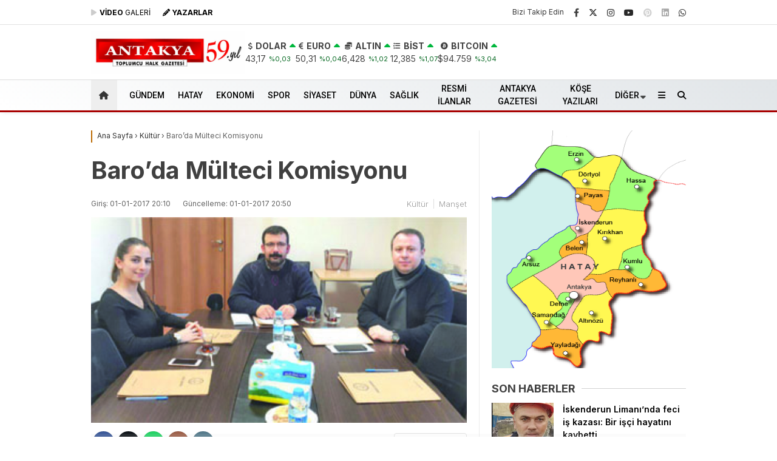

--- FILE ---
content_type: text/html; charset=UTF-8
request_url: https://antakyagazetesi.com/baroda-multeci-komisyonu/
body_size: 42081
content:
<!doctype html>
<html dir="ltr" lang="tr" prefix="og: https://ogp.me/ns# fb: http://ogp.me/ns/fb#">
<head>
<script type="7d5c01313eb0d42ee8a7aab7-text/javascript">!function(){var t=document.createElement("script");t.setAttribute("src",'https://cdn.p.analitik.bik.gov.tr/tracker'+(typeof Intl!=="undefined"?(typeof (Intl||"").PluralRules!=="undefined"?'1':typeof Promise!=="undefined"?'2':typeof MutationObserver!=='undefined'?'3':'4'):'4')+'.js'),t.setAttribute("data-website-id","e87f8142-d9ec-4ef3-a7af-7e82de47580e"),t.setAttribute("data-host-url",'//e87f8142-d9ec-4ef3-a7af-7e82de47580e.collector.p.analitik.bik.gov.tr'),document.head.appendChild(t)}();</script>		
<meta charset="UTF-8">
<meta name="viewport" content="width=device-width, initial-scale=1">
<link rel="profile" href="https://gmpg.org/xfn/11">
<title>Baro’da Mülteci Komisyonu - Antakya Gazetesi</title>
<!-- All in One SEO 4.9.2 - aioseo.com -->
<meta name="description" content="Av.YÜCETAŞ, Başkan seçildi Hatay Barosu, yeni yıla yönelik çalışma gruplarını belirlemeyi sürdürüyor. Baro, mülteci haklarıyla ilgilenecek olan grubun Başkanı ile diğer aktif üyelerini belirledi. Hatay Barosu Mülteci Hakları Komisyonu, ilk toplantısını,2016&#039;nın son gününde ve Baro Yönetim Kurulu Üyesi Av. Adnan Eryılmaz başkanlığında gerçekleştirdi. Komisyondan sorumlu Yönetim Kurulu Üyesi Av. Adnan Eryılmaz başkanlığında Hatay Adliyesi&#039;nde" />
<meta name="robots" content="max-image-preview:large" />
<meta name="author" content="antakyagazetesi"/>
<meta name="msvalidate.01" content="223F1D70BD3B2F49B6F23FE2BF5844BB" />
<link rel="canonical" href="https://antakyagazetesi.com/baroda-multeci-komisyonu/" />
<meta name="generator" content="All in One SEO (AIOSEO) 4.9.2" />
<meta property="og:locale" content="tr_TR" />
<meta property="og:site_name" content="Antakya Gazetesi - Toplumcu Halk Gazetesi - Güncel Hatay Haberleri" />
<meta property="og:type" content="article" />
<meta property="og:title" content="Baro’da Mülteci Komisyonu - Antakya Gazetesi" />
<meta property="og:description" content="Av.YÜCETAŞ, Başkan seçildi Hatay Barosu, yeni yıla yönelik çalışma gruplarını belirlemeyi sürdürüyor. Baro, mülteci haklarıyla ilgilenecek olan grubun Başkanı ile diğer aktif üyelerini belirledi. Hatay Barosu Mülteci Hakları Komisyonu, ilk toplantısını,2016&#039;nın son gününde ve Baro Yönetim Kurulu Üyesi Av. Adnan Eryılmaz başkanlığında gerçekleştirdi. Komisyondan sorumlu Yönetim Kurulu Üyesi Av. Adnan Eryılmaz başkanlığında Hatay Adliyesi&#039;nde" />
<meta property="og:url" content="https://antakyagazetesi.com/baroda-multeci-komisyonu/" />
<meta property="og:image" content="https://antakyagazetesi.com/wp-content/uploads/2017/01/baro.jpg" />
<meta property="og:image:secure_url" content="https://antakyagazetesi.com/wp-content/uploads/2017/01/baro.jpg" />
<meta property="og:image:width" content="351" />
<meta property="og:image:height" content="192" />
<meta property="article:published_time" content="2017-01-01T17:10:16+00:00" />
<meta property="article:modified_time" content="2017-01-01T17:50:32+00:00" />
<meta name="twitter:card" content="summary_large_image" />
<meta name="twitter:title" content="Baro’da Mülteci Komisyonu - Antakya Gazetesi" />
<meta name="twitter:description" content="Av.YÜCETAŞ, Başkan seçildi Hatay Barosu, yeni yıla yönelik çalışma gruplarını belirlemeyi sürdürüyor. Baro, mülteci haklarıyla ilgilenecek olan grubun Başkanı ile diğer aktif üyelerini belirledi. Hatay Barosu Mülteci Hakları Komisyonu, ilk toplantısını,2016&#039;nın son gününde ve Baro Yönetim Kurulu Üyesi Av. Adnan Eryılmaz başkanlığında gerçekleştirdi. Komisyondan sorumlu Yönetim Kurulu Üyesi Av. Adnan Eryılmaz başkanlığında Hatay Adliyesi&#039;nde" />
<meta name="twitter:image" content="https://antakyagazetesi.com/wp-content/uploads/2017/01/baro.jpg" />
<script type="application/ld+json" class="aioseo-schema">
{"@context":"https:\/\/schema.org","@graph":[{"@type":"BlogPosting","@id":"https:\/\/antakyagazetesi.com\/baroda-multeci-komisyonu\/#blogposting","name":"Baro\u2019da M\u00fclteci Komisyonu - Antakya Gazetesi","headline":"Baro&#8217;da M\u00fclteci Komisyonu","author":{"@id":"https:\/\/antakyagazetesi.com\/author\/antakyagazetesi\/#author"},"publisher":{"@id":"https:\/\/antakyagazetesi.com\/#organization"},"image":{"@type":"ImageObject","url":"https:\/\/antakyagazetesi.com\/wp-content\/uploads\/2017\/01\/baro.jpg","width":351,"height":192},"datePublished":"2017-01-01T20:10:16+03:00","dateModified":"2017-01-01T20:50:32+03:00","inLanguage":"tr-TR","mainEntityOfPage":{"@id":"https:\/\/antakyagazetesi.com\/baroda-multeci-komisyonu\/#webpage"},"isPartOf":{"@id":"https:\/\/antakyagazetesi.com\/baroda-multeci-komisyonu\/#webpage"},"articleSection":"K\u00fclt\u00fcr, Man\u015fet"},{"@type":"BreadcrumbList","@id":"https:\/\/antakyagazetesi.com\/baroda-multeci-komisyonu\/#breadcrumblist","itemListElement":[{"@type":"ListItem","@id":"https:\/\/antakyagazetesi.com#listItem","position":1,"name":"Home","item":"https:\/\/antakyagazetesi.com","nextItem":{"@type":"ListItem","@id":"https:\/\/antakyagazetesi.com\/haber\/kultur\/#listItem","name":"K\u00fclt\u00fcr"}},{"@type":"ListItem","@id":"https:\/\/antakyagazetesi.com\/haber\/kultur\/#listItem","position":2,"name":"K\u00fclt\u00fcr","item":"https:\/\/antakyagazetesi.com\/haber\/kultur\/","nextItem":{"@type":"ListItem","@id":"https:\/\/antakyagazetesi.com\/baroda-multeci-komisyonu\/#listItem","name":"Baro&#8217;da M\u00fclteci Komisyonu"},"previousItem":{"@type":"ListItem","@id":"https:\/\/antakyagazetesi.com#listItem","name":"Home"}},{"@type":"ListItem","@id":"https:\/\/antakyagazetesi.com\/baroda-multeci-komisyonu\/#listItem","position":3,"name":"Baro&#8217;da M\u00fclteci Komisyonu","previousItem":{"@type":"ListItem","@id":"https:\/\/antakyagazetesi.com\/haber\/kultur\/#listItem","name":"K\u00fclt\u00fcr"}}]},{"@type":"Organization","@id":"https:\/\/antakyagazetesi.com\/#organization","name":"Antakya Gazetesi","description":"Toplumcu Halk Gazetesi - G\u00fcncel Hatay Haberleri","url":"https:\/\/antakyagazetesi.com\/","logo":{"@type":"ImageObject","url":"https:\/\/antakyagazetesi.com\/wp-content\/uploads\/2024\/09\/logo57-jpg.webp","@id":"https:\/\/antakyagazetesi.com\/baroda-multeci-komisyonu\/#organizationLogo","width":468,"height":71},"image":{"@id":"https:\/\/antakyagazetesi.com\/baroda-multeci-komisyonu\/#organizationLogo"}},{"@type":"Person","@id":"https:\/\/antakyagazetesi.com\/author\/antakyagazetesi\/#author","url":"https:\/\/antakyagazetesi.com\/author\/antakyagazetesi\/","name":"antakyagazetesi"},{"@type":"WebPage","@id":"https:\/\/antakyagazetesi.com\/baroda-multeci-komisyonu\/#webpage","url":"https:\/\/antakyagazetesi.com\/baroda-multeci-komisyonu\/","name":"Baro\u2019da M\u00fclteci Komisyonu - Antakya Gazetesi","description":"Av.Y\u00dcCETA\u015e, Ba\u015fkan se\u00e7ildi Hatay Barosu, yeni y\u0131la y\u00f6nelik \u00e7al\u0131\u015fma gruplar\u0131n\u0131 belirlemeyi s\u00fcrd\u00fcr\u00fcyor. Baro, m\u00fclteci haklar\u0131yla ilgilenecek olan grubun Ba\u015fkan\u0131 ile di\u011fer aktif \u00fcyelerini belirledi. Hatay Barosu M\u00fclteci Haklar\u0131 Komisyonu, ilk toplant\u0131s\u0131n\u0131,2016'n\u0131n son g\u00fcn\u00fcnde ve Baro Y\u00f6netim Kurulu \u00dcyesi Av. Adnan Ery\u0131lmaz ba\u015fkanl\u0131\u011f\u0131nda ger\u00e7ekle\u015ftirdi. Komisyondan sorumlu Y\u00f6netim Kurulu \u00dcyesi Av. Adnan Ery\u0131lmaz ba\u015fkanl\u0131\u011f\u0131nda Hatay Adliyesi'nde","inLanguage":"tr-TR","isPartOf":{"@id":"https:\/\/antakyagazetesi.com\/#website"},"breadcrumb":{"@id":"https:\/\/antakyagazetesi.com\/baroda-multeci-komisyonu\/#breadcrumblist"},"author":{"@id":"https:\/\/antakyagazetesi.com\/author\/antakyagazetesi\/#author"},"creator":{"@id":"https:\/\/antakyagazetesi.com\/author\/antakyagazetesi\/#author"},"image":{"@type":"ImageObject","url":"https:\/\/antakyagazetesi.com\/wp-content\/uploads\/2017\/01\/baro.jpg","@id":"https:\/\/antakyagazetesi.com\/baroda-multeci-komisyonu\/#mainImage","width":351,"height":192},"primaryImageOfPage":{"@id":"https:\/\/antakyagazetesi.com\/baroda-multeci-komisyonu\/#mainImage"},"datePublished":"2017-01-01T20:10:16+03:00","dateModified":"2017-01-01T20:50:32+03:00"},{"@type":"WebSite","@id":"https:\/\/antakyagazetesi.com\/#website","url":"https:\/\/antakyagazetesi.com\/","name":"Antakya Gazetesi","alternateName":"Antakya Gazetesi","description":"Toplumcu Halk Gazetesi - G\u00fcncel Hatay Haberleri","inLanguage":"tr-TR","publisher":{"@id":"https:\/\/antakyagazetesi.com\/#organization"}}]}
</script>
<!-- All in One SEO -->
<link rel='dns-prefetch' href='//fonts.googleapis.com' />
<link rel='dns-prefetch' href='//www.googletagmanager.com' />
<link rel='dns-prefetch' href='//pagead2.googlesyndication.com' />
<link rel='dns-prefetch' href='//fundingchoicesmessages.google.com' />

<link rel="alternate" type="application/rss+xml" title="Antakya Gazetesi &raquo; akışı" href="https://antakyagazetesi.com/feed/" />
<link rel="alternate" type="application/rss+xml" title="Antakya Gazetesi &raquo; yorum akışı" href="https://antakyagazetesi.com/comments/feed/" />
<link rel="alternate" title="oEmbed (JSON)" type="application/json+oembed" href="https://antakyagazetesi.com/wp-json/oembed/1.0/embed?url=https%3A%2F%2Fantakyagazetesi.com%2Fbaroda-multeci-komisyonu%2F" />
<link rel="alternate" title="oEmbed (XML)" type="text/xml+oembed" href="https://antakyagazetesi.com/wp-json/oembed/1.0/embed?url=https%3A%2F%2Fantakyagazetesi.com%2Fbaroda-multeci-komisyonu%2F&#038;format=xml" />
<style id='wp-img-auto-sizes-contain-inline-css' type='text/css'>
img:is([sizes=auto i],[sizes^="auto," i]){contain-intrinsic-size:3000px 1500px}
/*# sourceURL=wp-img-auto-sizes-contain-inline-css */
</style>
<style id='classic-theme-styles-inline-css' type='text/css'>
/*! This file is auto-generated */
.wp-block-button__link{color:#fff;background-color:#32373c;border-radius:9999px;box-shadow:none;text-decoration:none;padding:calc(.667em + 2px) calc(1.333em + 2px);font-size:1.125em}.wp-block-file__button{background:#32373c;color:#fff;text-decoration:none}
/*# sourceURL=/wp-includes/css/classic-themes.min.css */
</style>
<link rel='stylesheet' id='contact-form-7-css' href='https://antakyagazetesi.com/wp-content/plugins/contact-form-7/includes/css/styles.css?ver=6.1.4' type='text/css' media='all' />
<link rel='stylesheet' id='esenbik-css' href='https://antakyagazetesi.com/wp-content/plugins/esen-bik/css/esenbik.min.css?ver=1.0.8' type='text/css' media='all' />
<link rel='stylesheet' id='esenhaber-theme-style-css' href='https://antakyagazetesi.com/wp-content/themes/esenhaber/css/style.min.css?ver=2.2.0' type='text/css' media='all' />
<style id='esenhaber-theme-style-inline-css' type='text/css'>
.esen-container{max-width:1170px}@media screen and (max-width:1550px){.esen-container{max-width:1100px}}@media screen and (max-width:1439px){.esen-container{max-width:1100px}}@media screen and (max-width:1300px){.esen-container{max-width:980px}}.nav-container{background:linear-gradient(211deg, #e1e5e8 0%, #ffffff 100%);border-bottom:3px solid #a80000}.sideright-content .mobile-right-side-logo{background:linear-gradient(211deg, #ffffff 0%, #ffffff 100%);border-bottom:3px solid #a80000}.main-navigation > .esen-container > .menu-ana-menu-container > ul{height:50px}.main-navigation > .esen-container > .menu-ana-menu-container > ul > li{height:50px}.main-navigation > .esen-container > .menu-ana-menu-container > ul > li > a{height:50px}.header-2-container .header-logo-doviz{height:90px}/* .post-image:not(:has(.LazyYuklendi))::before{background-image:url('https://antakyagazetesi.com/wp-content/uploads/2025/09/59-yil-web.jpg')}*/ .sideContent .hava_durumu:after{border-top:85px solid transparent}.main-navigation > .esen-container > .menu-ana-menu-container > ul > li.current-menu-item > a:before{border-color:transparent transparent transparent transparent}.namaz-icerik{background-image:url('https://antakyagazetesi.com/wp-content/themes/esenhaber/img/camii.png');background-position-y:bottom;background-repeat:no-repeat}.logo{height:50px}.main-navigation > .esen-container > .menu-ana-menu-container > ul > li > .esen-megamenu{top:53px}.search-box, .search-detail{height:50px}.main-navigation > .esen-container > .menu-ana-menu-container > ul > li{padding:0px 10px}.mobile-header{border-bottom:1px solid #dddddd}.home-li{background:rgba(0, 0, 0, 0.1);border:none;padding:0px 7px 0px 13px !important;margin-right:10px}.news-progress-container > .news-progress-bar{background-color:#a02121;background-image:linear-gradient(147deg, #a02121 0%, #ff0000 74%)}.top-bar-container{border-bottom:1px solid #e2e2e2}.main-navigation > .esen-container > .menu-ana-menu-container > ul > li a{text-transform:uppercase}.haber-post{position:relative}.haber-post:after{height:3px;content:'';position:absolute;border-top:3px solid #ba6900;width:calc(100% - -40px);top:0px;left:-20px;opacity:1}.breadcrumbs{border-left:2px solid #ba6900}.post-share-gallery{position:unset}@media screen and (max-width:768px){.content-area{margin-top:-10px}}
/*# sourceURL=esenhaber-theme-style-inline-css */
</style>
<link rel="preload" as="style" href="https://fonts.googleapis.com/css?family=Inter:100,200,300,400,500,600,700,800,900,100italic,200italic,300italic,400italic,500italic,600italic,700italic,800italic,900italic%7CRoboto:500&#038;subset=latin-ext&#038;display=swap&#038;ver=1768484303" /><script src="/cdn-cgi/scripts/7d0fa10a/cloudflare-static/rocket-loader.min.js" data-cf-settings="7d5c01313eb0d42ee8a7aab7-|49"></script><link rel="stylesheet" href="https://fonts.googleapis.com/css?family=Inter:100,200,300,400,500,600,700,800,900,100italic,200italic,300italic,400italic,500italic,600italic,700italic,800italic,900italic%7CRoboto:500&#038;subset=latin-ext&#038;display=swap&#038;ver=1768484303" media="print" onload="this.media='all'"><noscript><link rel="stylesheet" href="https://fonts.googleapis.com/css?family=Inter:100,200,300,400,500,600,700,800,900,100italic,200italic,300italic,400italic,500italic,600italic,700italic,800italic,900italic%7CRoboto:500&#038;subset=latin-ext&#038;display=swap&#038;ver=1768484303" /></noscript><link rel="https://api.w.org/" href="https://antakyagazetesi.com/wp-json/" /><link rel="alternate" title="JSON" type="application/json" href="https://antakyagazetesi.com/wp-json/wp/v2/posts/1997" /><link rel="EditURI" type="application/rsd+xml" title="RSD" href="https://antakyagazetesi.com/xmlrpc.php?rsd" />
<meta name="generator" content="WordPress 6.9" />
<link rel='shortlink' href='https://antakyagazetesi.com/?p=1997' />
<meta name="generator" content="Site Kit by Google 1.168.0" /><!-- Sitekit Google Analytics code -->
<!-- Google tag (gtag.js) -->
<script async src="https://www.googletagmanager.com/gtag/js?id=G-6JHK8DN02V" type="7d5c01313eb0d42ee8a7aab7-text/javascript"></script>
<script type="7d5c01313eb0d42ee8a7aab7-text/javascript">
window.dataLayer = window.dataLayer || [];
function gtag(){dataLayer.push(arguments);}
gtag('js', new Date());
gtag('config', 'G-6JHK8DN02V');
</script>
<!-- End of Sitekit Google Analytics code -->
<meta name="generator" content="Redux 4.5.7.1" />	<script type="7d5c01313eb0d42ee8a7aab7-text/javascript">
var css = document.createElement('link');
css.href = 'https://cdnjs.cloudflare.com/ajax/libs/font-awesome/6.4.2/css/all.min.css';
css.rel = 'stylesheet';
css.type = 'text/css';
document.getElementsByTagName('head')[0].appendChild(css);
</script>
<meta name="title" content="Baro&#8217;da Mülteci Komisyonu">
<meta name="datePublished" content="2017-01-01T20:10:16+03:00">
<meta name="dateModified" content="2017-01-01T20:50:32+03:00">
<meta name="url" content="https://antakyagazetesi.com/baroda-multeci-komisyonu/">
<meta name="articleSection" content="news">
<meta name="articleAuthor" content="">
<!-- Site Kit tarafından eklenen Google AdSense meta etiketleri -->
<meta name="google-adsense-platform-account" content="ca-host-pub-2644536267352236">
<meta name="google-adsense-platform-domain" content="sitekit.withgoogle.com">
<!-- Site Kit tarafından eklenen Google AdSense meta etiketlerine son verin -->
<!-- Google AdSense snippet added by Site Kit -->
<script type="7d5c01313eb0d42ee8a7aab7-text/javascript" async="async" src="https://pagead2.googlesyndication.com/pagead/js/adsbygoogle.js?client=ca-pub-3443511441756952&amp;host=ca-host-pub-2644536267352236" crossorigin="anonymous"></script>
<!-- End Google AdSense snippet added by Site Kit -->
<!-- Google AdSense Reklam Engelleme İptal snippet&#039;i Site Kit tarafından eklendi -->
<script async src="https://fundingchoicesmessages.google.com/i/pub-3443511441756952?ers=1" nonce="-U_lZmVgoX2JMh4XQDkuTQ" type="7d5c01313eb0d42ee8a7aab7-text/javascript"></script><script nonce="-U_lZmVgoX2JMh4XQDkuTQ" type="7d5c01313eb0d42ee8a7aab7-text/javascript">(function() {function signalGooglefcPresent() {if (!window.frames['googlefcPresent']) {if (document.body) {const iframe = document.createElement('iframe'); iframe.style = 'width: 0; height: 0; border: none; z-index: -1000; left: -1000px; top: -1000px;'; iframe.style.display = 'none'; iframe.name = 'googlefcPresent'; document.body.appendChild(iframe);} else {setTimeout(signalGooglefcPresent, 0);}}}signalGooglefcPresent();})();</script>
<!-- Site Kit tarafından eklenen Google AdSense Reklam Engelleme İptal snippet&#039;ini sonlandır -->
<!-- Google AdSense Reklam Engelleme İptal Hata Koruması snippet&#039;i Site Kit tarafından eklendi -->
<script type="7d5c01313eb0d42ee8a7aab7-text/javascript">(function(){'use strict';function aa(a){var b=0;return function(){return b<a.length?{done:!1,value:a[b++]}:{done:!0}}}var ba="function"==typeof Object.defineProperties?Object.defineProperty:function(a,b,c){if(a==Array.prototype||a==Object.prototype)return a;a[b]=c.value;return a};
function ea(a){a=["object"==typeof globalThis&&globalThis,a,"object"==typeof window&&window,"object"==typeof self&&self,"object"==typeof global&&global];for(var b=0;b<a.length;++b){var c=a[b];if(c&&c.Math==Math)return c}throw Error("Cannot find global object");}var fa=ea(this);function ha(a,b){if(b)a:{var c=fa;a=a.split(".");for(var d=0;d<a.length-1;d++){var e=a[d];if(!(e in c))break a;c=c[e]}a=a[a.length-1];d=c[a];b=b(d);b!=d&&null!=b&&ba(c,a,{configurable:!0,writable:!0,value:b})}}
var ia="function"==typeof Object.create?Object.create:function(a){function b(){}b.prototype=a;return new b},l;if("function"==typeof Object.setPrototypeOf)l=Object.setPrototypeOf;else{var m;a:{var ja={a:!0},ka={};try{ka.__proto__=ja;m=ka.a;break a}catch(a){}m=!1}l=m?function(a,b){a.__proto__=b;if(a.__proto__!==b)throw new TypeError(a+" is not extensible");return a}:null}var la=l;
function n(a,b){a.prototype=ia(b.prototype);a.prototype.constructor=a;if(la)la(a,b);else for(var c in b)if("prototype"!=c)if(Object.defineProperties){var d=Object.getOwnPropertyDescriptor(b,c);d&&Object.defineProperty(a,c,d)}else a[c]=b[c];a.A=b.prototype}function ma(){for(var a=Number(this),b=[],c=a;c<arguments.length;c++)b[c-a]=arguments[c];return b}
var na="function"==typeof Object.assign?Object.assign:function(a,b){for(var c=1;c<arguments.length;c++){var d=arguments[c];if(d)for(var e in d)Object.prototype.hasOwnProperty.call(d,e)&&(a[e]=d[e])}return a};ha("Object.assign",function(a){return a||na});/*
Copyright The Closure Library Authors.
SPDX-License-Identifier: Apache-2.0
*/
var p=this||self;function q(a){return a};var t,u;a:{for(var oa=["CLOSURE_FLAGS"],v=p,x=0;x<oa.length;x++)if(v=v[oa[x]],null==v){u=null;break a}u=v}var pa=u&&u[610401301];t=null!=pa?pa:!1;var z,qa=p.navigator;z=qa?qa.userAgentData||null:null;function A(a){return t?z?z.brands.some(function(b){return(b=b.brand)&&-1!=b.indexOf(a)}):!1:!1}function B(a){var b;a:{if(b=p.navigator)if(b=b.userAgent)break a;b=""}return-1!=b.indexOf(a)};function C(){return t?!!z&&0<z.brands.length:!1}function D(){return C()?A("Chromium"):(B("Chrome")||B("CriOS"))&&!(C()?0:B("Edge"))||B("Silk")};var ra=C()?!1:B("Trident")||B("MSIE");!B("Android")||D();D();B("Safari")&&(D()||(C()?0:B("Coast"))||(C()?0:B("Opera"))||(C()?0:B("Edge"))||(C()?A("Microsoft Edge"):B("Edg/"))||C()&&A("Opera"));var sa={},E=null;var ta="undefined"!==typeof Uint8Array,ua=!ra&&"function"===typeof btoa;var F="function"===typeof Symbol&&"symbol"===typeof Symbol()?Symbol():void 0,G=F?function(a,b){a[F]|=b}:function(a,b){void 0!==a.g?a.g|=b:Object.defineProperties(a,{g:{value:b,configurable:!0,writable:!0,enumerable:!1}})};function va(a){var b=H(a);1!==(b&1)&&(Object.isFrozen(a)&&(a=Array.prototype.slice.call(a)),I(a,b|1))}
var H=F?function(a){return a[F]|0}:function(a){return a.g|0},J=F?function(a){return a[F]}:function(a){return a.g},I=F?function(a,b){a[F]=b}:function(a,b){void 0!==a.g?a.g=b:Object.defineProperties(a,{g:{value:b,configurable:!0,writable:!0,enumerable:!1}})};function wa(){var a=[];G(a,1);return a}function xa(a,b){I(b,(a|0)&-99)}function K(a,b){I(b,(a|34)&-73)}function L(a){a=a>>11&1023;return 0===a?536870912:a};var M={};function N(a){return null!==a&&"object"===typeof a&&!Array.isArray(a)&&a.constructor===Object}var O,ya=[];I(ya,39);O=Object.freeze(ya);var P;function Q(a,b){P=b;a=new a(b);P=void 0;return a}
function R(a,b,c){null==a&&(a=P);P=void 0;if(null==a){var d=96;c?(a=[c],d|=512):a=[];b&&(d=d&-2095105|(b&1023)<<11)}else{if(!Array.isArray(a))throw Error();d=H(a);if(d&64)return a;d|=64;if(c&&(d|=512,c!==a[0]))throw Error();a:{c=a;var e=c.length;if(e){var f=e-1,g=c[f];if(N(g)){d|=256;b=(d>>9&1)-1;e=f-b;1024<=e&&(za(c,b,g),e=1023);d=d&-2095105|(e&1023)<<11;break a}}b&&(g=(d>>9&1)-1,b=Math.max(b,e-g),1024<b&&(za(c,g,{}),d|=256,b=1023),d=d&-2095105|(b&1023)<<11)}}I(a,d);return a}
function za(a,b,c){for(var d=1023+b,e=a.length,f=d;f<e;f++){var g=a[f];null!=g&&g!==c&&(c[f-b]=g)}a.length=d+1;a[d]=c};function Aa(a){switch(typeof a){case "number":return isFinite(a)?a:String(a);case "boolean":return a?1:0;case "object":if(a&&!Array.isArray(a)&&ta&&null!=a&&a instanceof Uint8Array){if(ua){for(var b="",c=0,d=a.length-10240;c<d;)b+=String.fromCharCode.apply(null,a.subarray(c,c+=10240));b+=String.fromCharCode.apply(null,c?a.subarray(c):a);a=btoa(b)}else{void 0===b&&(b=0);if(!E){E={};c="ABCDEFGHIJKLMNOPQRSTUVWXYZabcdefghijklmnopqrstuvwxyz0123456789".split("");d=["+/=","+/","-_=","-_.","-_"];for(var e=
0;5>e;e++){var f=c.concat(d[e].split(""));sa[e]=f;for(var g=0;g<f.length;g++){var h=f[g];void 0===E[h]&&(E[h]=g)}}}b=sa[b];c=Array(Math.floor(a.length/3));d=b[64]||"";for(e=f=0;f<a.length-2;f+=3){var k=a[f],w=a[f+1];h=a[f+2];g=b[k>>2];k=b[(k&3)<<4|w>>4];w=b[(w&15)<<2|h>>6];h=b[h&63];c[e++]=g+k+w+h}g=0;h=d;switch(a.length-f){case 2:g=a[f+1],h=b[(g&15)<<2]||d;case 1:a=a[f],c[e]=b[a>>2]+b[(a&3)<<4|g>>4]+h+d}a=c.join("")}return a}}return a};function Ba(a,b,c){a=Array.prototype.slice.call(a);var d=a.length,e=b&256?a[d-1]:void 0;d+=e?-1:0;for(b=b&512?1:0;b<d;b++)a[b]=c(a[b]);if(e){b=a[b]={};for(var f in e)Object.prototype.hasOwnProperty.call(e,f)&&(b[f]=c(e[f]))}return a}function Da(a,b,c,d,e,f){if(null!=a){if(Array.isArray(a))a=e&&0==a.length&&H(a)&1?void 0:f&&H(a)&2?a:Ea(a,b,c,void 0!==d,e,f);else if(N(a)){var g={},h;for(h in a)Object.prototype.hasOwnProperty.call(a,h)&&(g[h]=Da(a[h],b,c,d,e,f));a=g}else a=b(a,d);return a}}
function Ea(a,b,c,d,e,f){var g=d||c?H(a):0;d=d?!!(g&32):void 0;a=Array.prototype.slice.call(a);for(var h=0;h<a.length;h++)a[h]=Da(a[h],b,c,d,e,f);c&&c(g,a);return a}function Fa(a){return a.s===M?a.toJSON():Aa(a)};function Ga(a,b,c){c=void 0===c?K:c;if(null!=a){if(ta&&a instanceof Uint8Array)return b?a:new Uint8Array(a);if(Array.isArray(a)){var d=H(a);if(d&2)return a;if(b&&!(d&64)&&(d&32||0===d))return I(a,d|34),a;a=Ea(a,Ga,d&4?K:c,!0,!1,!0);b=H(a);b&4&&b&2&&Object.freeze(a);return a}a.s===M&&(b=a.h,c=J(b),a=c&2?a:Q(a.constructor,Ha(b,c,!0)));return a}}function Ha(a,b,c){var d=c||b&2?K:xa,e=!!(b&32);a=Ba(a,b,function(f){return Ga(f,e,d)});G(a,32|(c?2:0));return a};function Ia(a,b){a=a.h;return Ja(a,J(a),b)}function Ja(a,b,c,d){if(-1===c)return null;if(c>=L(b)){if(b&256)return a[a.length-1][c]}else{var e=a.length;if(d&&b&256&&(d=a[e-1][c],null!=d))return d;b=c+((b>>9&1)-1);if(b<e)return a[b]}}function Ka(a,b,c,d,e){var f=L(b);if(c>=f||e){e=b;if(b&256)f=a[a.length-1];else{if(null==d)return;f=a[f+((b>>9&1)-1)]={};e|=256}f[c]=d;e&=-1025;e!==b&&I(a,e)}else a[c+((b>>9&1)-1)]=d,b&256&&(d=a[a.length-1],c in d&&delete d[c]),b&1024&&I(a,b&-1025)}
function La(a,b){var c=Ma;var d=void 0===d?!1:d;var e=a.h;var f=J(e),g=Ja(e,f,b,d);var h=!1;if(null==g||"object"!==typeof g||(h=Array.isArray(g))||g.s!==M)if(h){var k=h=H(g);0===k&&(k|=f&32);k|=f&2;k!==h&&I(g,k);c=new c(g)}else c=void 0;else c=g;c!==g&&null!=c&&Ka(e,f,b,c,d);e=c;if(null==e)return e;a=a.h;f=J(a);f&2||(g=e,c=g.h,h=J(c),g=h&2?Q(g.constructor,Ha(c,h,!1)):g,g!==e&&(e=g,Ka(a,f,b,e,d)));return e}function Na(a,b){a=Ia(a,b);return null==a||"string"===typeof a?a:void 0}
function Oa(a,b){a=Ia(a,b);return null!=a?a:0}function S(a,b){a=Na(a,b);return null!=a?a:""};function T(a,b,c){this.h=R(a,b,c)}T.prototype.toJSON=function(){var a=Ea(this.h,Fa,void 0,void 0,!1,!1);return Pa(this,a,!0)};T.prototype.s=M;T.prototype.toString=function(){return Pa(this,this.h,!1).toString()};
function Pa(a,b,c){var d=a.constructor.v,e=L(J(c?a.h:b)),f=!1;if(d){if(!c){b=Array.prototype.slice.call(b);var g;if(b.length&&N(g=b[b.length-1]))for(f=0;f<d.length;f++)if(d[f]>=e){Object.assign(b[b.length-1]={},g);break}f=!0}e=b;c=!c;g=J(a.h);a=L(g);g=(g>>9&1)-1;for(var h,k,w=0;w<d.length;w++)if(k=d[w],k<a){k+=g;var r=e[k];null==r?e[k]=c?O:wa():c&&r!==O&&va(r)}else h||(r=void 0,e.length&&N(r=e[e.length-1])?h=r:e.push(h={})),r=h[k],null==h[k]?h[k]=c?O:wa():c&&r!==O&&va(r)}d=b.length;if(!d)return b;
var Ca;if(N(h=b[d-1])){a:{var y=h;e={};c=!1;for(var ca in y)Object.prototype.hasOwnProperty.call(y,ca)&&(a=y[ca],Array.isArray(a)&&a!=a&&(c=!0),null!=a?e[ca]=a:c=!0);if(c){for(var rb in e){y=e;break a}y=null}}y!=h&&(Ca=!0);d--}for(;0<d;d--){h=b[d-1];if(null!=h)break;var cb=!0}if(!Ca&&!cb)return b;var da;f?da=b:da=Array.prototype.slice.call(b,0,d);b=da;f&&(b.length=d);y&&b.push(y);return b};function Qa(a){return function(b){if(null==b||""==b)b=new a;else{b=JSON.parse(b);if(!Array.isArray(b))throw Error(void 0);G(b,32);b=Q(a,b)}return b}};function Ra(a){this.h=R(a)}n(Ra,T);var Sa=Qa(Ra);var U;function V(a){this.g=a}V.prototype.toString=function(){return this.g+""};var Ta={};function Ua(){return Math.floor(2147483648*Math.random()).toString(36)+Math.abs(Math.floor(2147483648*Math.random())^Date.now()).toString(36)};function Va(a,b){b=String(b);"application/xhtml+xml"===a.contentType&&(b=b.toLowerCase());return a.createElement(b)}function Wa(a){this.g=a||p.document||document}Wa.prototype.appendChild=function(a,b){a.appendChild(b)};/*
SPDX-License-Identifier: Apache-2.0
*/
function Xa(a,b){a.src=b instanceof V&&b.constructor===V?b.g:"type_error:TrustedResourceUrl";var c,d;(c=(b=null==(d=(c=(a.ownerDocument&&a.ownerDocument.defaultView||window).document).querySelector)?void 0:d.call(c,"script[nonce]"))?b.nonce||b.getAttribute("nonce")||"":"")&&a.setAttribute("nonce",c)};function Ya(a){a=void 0===a?document:a;return a.createElement("script")};function Za(a,b,c,d,e,f){try{var g=a.g,h=Ya(g);h.async=!0;Xa(h,b);g.head.appendChild(h);h.addEventListener("load",function(){e();d&&g.head.removeChild(h)});h.addEventListener("error",function(){0<c?Za(a,b,c-1,d,e,f):(d&&g.head.removeChild(h),f())})}catch(k){f()}};var $a=p.atob("aHR0cHM6Ly93d3cuZ3N0YXRpYy5jb20vaW1hZ2VzL2ljb25zL21hdGVyaWFsL3N5c3RlbS8xeC93YXJuaW5nX2FtYmVyXzI0ZHAucG5n"),ab=p.atob("WW91IGFyZSBzZWVpbmcgdGhpcyBtZXNzYWdlIGJlY2F1c2UgYWQgb3Igc2NyaXB0IGJsb2NraW5nIHNvZnR3YXJlIGlzIGludGVyZmVyaW5nIHdpdGggdGhpcyBwYWdlLg=="),bb=p.atob("RGlzYWJsZSBhbnkgYWQgb3Igc2NyaXB0IGJsb2NraW5nIHNvZnR3YXJlLCB0aGVuIHJlbG9hZCB0aGlzIHBhZ2Uu");function db(a,b,c){this.i=a;this.l=new Wa(this.i);this.g=null;this.j=[];this.m=!1;this.u=b;this.o=c}
function eb(a){if(a.i.body&&!a.m){var b=function(){fb(a);p.setTimeout(function(){return gb(a,3)},50)};Za(a.l,a.u,2,!0,function(){p[a.o]||b()},b);a.m=!0}}
function fb(a){for(var b=W(1,5),c=0;c<b;c++){var d=X(a);a.i.body.appendChild(d);a.j.push(d)}b=X(a);b.style.bottom="0";b.style.left="0";b.style.position="fixed";b.style.width=W(100,110).toString()+"%";b.style.zIndex=W(2147483544,2147483644).toString();b.style["background-color"]=hb(249,259,242,252,219,229);b.style["box-shadow"]="0 0 12px #888";b.style.color=hb(0,10,0,10,0,10);b.style.display="flex";b.style["justify-content"]="center";b.style["font-family"]="Roboto, Arial";c=X(a);c.style.width=W(80,
85).toString()+"%";c.style.maxWidth=W(750,775).toString()+"px";c.style.margin="24px";c.style.display="flex";c.style["align-items"]="flex-start";c.style["justify-content"]="center";d=Va(a.l.g,"IMG");d.className=Ua();d.src=$a;d.alt="Warning icon";d.style.height="24px";d.style.width="24px";d.style["padding-right"]="16px";var e=X(a),f=X(a);f.style["font-weight"]="bold";f.textContent=ab;var g=X(a);g.textContent=bb;Y(a,e,f);Y(a,e,g);Y(a,c,d);Y(a,c,e);Y(a,b,c);a.g=b;a.i.body.appendChild(a.g);b=W(1,5);for(c=
0;c<b;c++)d=X(a),a.i.body.appendChild(d),a.j.push(d)}function Y(a,b,c){for(var d=W(1,5),e=0;e<d;e++){var f=X(a);b.appendChild(f)}b.appendChild(c);c=W(1,5);for(d=0;d<c;d++)e=X(a),b.appendChild(e)}function W(a,b){return Math.floor(a+Math.random()*(b-a))}function hb(a,b,c,d,e,f){return"rgb("+W(Math.max(a,0),Math.min(b,255)).toString()+","+W(Math.max(c,0),Math.min(d,255)).toString()+","+W(Math.max(e,0),Math.min(f,255)).toString()+")"}function X(a){a=Va(a.l.g,"DIV");a.className=Ua();return a}
function gb(a,b){0>=b||null!=a.g&&0!=a.g.offsetHeight&&0!=a.g.offsetWidth||(ib(a),fb(a),p.setTimeout(function(){return gb(a,b-1)},50))}
function ib(a){var b=a.j;var c="undefined"!=typeof Symbol&&Symbol.iterator&&b[Symbol.iterator];if(c)b=c.call(b);else if("number"==typeof b.length)b={next:aa(b)};else throw Error(String(b)+" is not an iterable or ArrayLike");for(c=b.next();!c.done;c=b.next())(c=c.value)&&c.parentNode&&c.parentNode.removeChild(c);a.j=[];(b=a.g)&&b.parentNode&&b.parentNode.removeChild(b);a.g=null};function jb(a,b,c,d,e){function f(k){document.body?g(document.body):0<k?p.setTimeout(function(){f(k-1)},e):b()}function g(k){k.appendChild(h);p.setTimeout(function(){h?(0!==h.offsetHeight&&0!==h.offsetWidth?b():a(),h.parentNode&&h.parentNode.removeChild(h)):a()},d)}var h=kb(c);f(3)}function kb(a){var b=document.createElement("div");b.className=a;b.style.width="1px";b.style.height="1px";b.style.position="absolute";b.style.left="-10000px";b.style.top="-10000px";b.style.zIndex="-10000";return b};function Ma(a){this.h=R(a)}n(Ma,T);function lb(a){this.h=R(a)}n(lb,T);var mb=Qa(lb);function nb(a){a=Na(a,4)||"";if(void 0===U){var b=null;var c=p.trustedTypes;if(c&&c.createPolicy){try{b=c.createPolicy("goog#html",{createHTML:q,createScript:q,createScriptURL:q})}catch(d){p.console&&p.console.error(d.message)}U=b}else U=b}a=(b=U)?b.createScriptURL(a):a;return new V(a,Ta)};function ob(a,b){this.m=a;this.o=new Wa(a.document);this.g=b;this.j=S(this.g,1);this.u=nb(La(this.g,2));this.i=!1;b=nb(La(this.g,13));this.l=new db(a.document,b,S(this.g,12))}ob.prototype.start=function(){pb(this)};
function pb(a){qb(a);Za(a.o,a.u,3,!1,function(){a:{var b=a.j;var c=p.btoa(b);if(c=p[c]){try{var d=Sa(p.atob(c))}catch(e){b=!1;break a}b=b===Na(d,1)}else b=!1}b?Z(a,S(a.g,14)):(Z(a,S(a.g,8)),eb(a.l))},function(){jb(function(){Z(a,S(a.g,7));eb(a.l)},function(){return Z(a,S(a.g,6))},S(a.g,9),Oa(a.g,10),Oa(a.g,11))})}function Z(a,b){a.i||(a.i=!0,a=new a.m.XMLHttpRequest,a.open("GET",b,!0),a.send())}function qb(a){var b=p.btoa(a.j);a.m[b]&&Z(a,S(a.g,5))};(function(a,b){p[a]=function(){var c=ma.apply(0,arguments);p[a]=function(){};b.apply(null,c)}})("__h82AlnkH6D91__",function(a){"function"===typeof window.atob&&(new ob(window,mb(window.atob(a)))).start()});}).call(this);
window.__h82AlnkH6D91__("[base64]/[base64]/[base64]/[base64]");</script>
<!-- Site Kit tarafından eklenen Google AdSense Reklam Engelleme İptal Hata Koruması snippet&#039;ini sonlandır -->
<link rel="icon" href="https://antakyagazetesi.com/wp-content/uploads/2024/08/Adsiz-tasarim-6-70x70.png" sizes="32x32" />
<link rel="icon" href="https://antakyagazetesi.com/wp-content/uploads/2024/08/Adsiz-tasarim-6-480x480.png" sizes="192x192" />
<link rel="apple-touch-icon" href="https://antakyagazetesi.com/wp-content/uploads/2024/08/Adsiz-tasarim-6-480x480.png" />
<meta name="msapplication-TileImage" content="https://antakyagazetesi.com/wp-content/uploads/2024/08/Adsiz-tasarim-6-480x480.png" />
<style id="EsenHaber-dynamic-css" title="dynamic-css" class="redux-options-output">body{font-family:Inter,Arial, Helvetica, sans-serif;font-weight:400;font-style:normal;}.main-navigation > .esen-container > .menu-ana-menu-container > ul > li{font-family:Roboto,Arial, Helvetica, sans-serif;line-height:70px;font-weight:500;font-style:normal;font-size:14px;}.main-navigation > .esen-container > .menu-ana-menu-container li > a, .esen-drawer-menu, .search-button-nav, .nav-user > a{color:#000000;}.main-navigation > .esen-container > .menu-ana-menu-container li:hover > a, .esen-drawer-menu:hover, .search-button-nav:hover{color:rgba(74,73,73,0.89);}.main-navigation > .esen-container > .menu-ana-menu-container > ul > li > ul, .main-navigation > .esen-container > .menu-ana-menu-container > ul > li > ul > li > ul, .main-navigation > .esen-container > .menu-ana-menu-container > ul > li > ul > li > ul > li > ul{background:#ffffff;}.main-navigation > .esen-container > .menu-ana-menu-container > ul > li > ul > li a, .main-navigation > .esen-container > .menu-ana-menu-container > ul > li ul li:before{color:#000000;}.main-navigation > .esen-container > .menu-ana-menu-container li > ul > li:hover > a{color:rgba(126,126,126,0.73);}.home-li{background:#eeeeee;}#top-menu > .home-li > a{color:#353535;}.top-bar-container, .sideContent .top-elements ul{background:transparent;}.top-elements li a{color:#000000;}.top-elements li.photo-gallery a > i{color:#cccccc;}.top-elements li.video-gallery a > i{color:#cccccc;}.top-elements li.yazarlar-button a > i{color:#000000;}.b_ikon{color:#007be8;}.bugun_temp{color:#000000;}.weather-city{color:#000000;}.desk-sosyal-medya > li:first-child{color:#383838;}.desk-sosyal-medya > li a.facebookd{color:#3f3f3f;}.desk-sosyal-medya > li a.twitterd{color:#232323;}.desk-sosyal-medya > li a.instagramd{color:#282828;}.desk-sosyal-medya > li a.youtubed{color:#282828;}.desk-sosyal-medya > li a.tiktok{color:#000000;}.desk-sosyal-medya > li a.pinterestd{color:#d1d1d1;}.desk-sosyal-medya > li a.dribbbled{color:#a8a8a8;}.desk-sosyal-medya > li a.linkedind{color:#a8a8a8;}.desk-sosyal-medya > li a.whatsappd{color:#383838;}.desk-sosyal-medya > li a.telegramd{color:#0088cc;}.sd-red-bg, .son-dakika-arama, .son-dakika-arama > .esen-container > .son-dakika{background:#af0000;}.son-dakika-arama > .esen-container > .son-dakika > .sd-list a{color:#ffffff;}.son-dakika-arama{background:#1e73be;}.top-header-menu > .piyasa > li > span{color:#cdddf8;}.top-header-menu > .piyasa > li > span.guncel{color:#ffffff;}.mobile-header{background:#ffffff;}.mobil-menu-bar > div, .menu-button_sol{color:#ff0000;}.mobile-right-drawer-menu{color:#ff0000;}.sideContent .hava_durumu{background:transparent;}.sideContent .b_ikon{color:#1cbddd;}.sideContent .bugun_temp{color:#1e93db;}.sideContent .weather-city{color:#000000;}</style>
<!-- START - Open Graph and Twitter Card Tags 3.3.7 -->
<!-- Facebook Open Graph -->
<meta property="og:locale" content="tr_TR"/>
<meta property="og:site_name" content="Antakya Gazetesi"/>
<meta property="og:title" content="Baro&#039;da Mülteci Komisyonu"/>
<meta property="og:url" content="https://antakyagazetesi.com/baroda-multeci-komisyonu/"/>
<meta property="og:type" content="article"/>
<meta property="og:description" content="Av.YÜCETAŞ, Başkan seçildi
Hatay Barosu, yeni yıla yönelik çalışma gruplarını belirlemeyi sürdürüyor. Baro, mülteci haklarıyla ilgilenecek olan grubun Başkanı ile diğer aktif üyelerini belirledi.           Hatay Barosu Mülteci Hakları Komisyonu, ilk toplantısını,2016&#039;nın son gününde ve Baro Yönet"/>
<meta property="og:image" content="https://antakyagazetesi.com/wp-content/uploads/2017/01/baro.jpg"/>
<meta property="og:image:url" content="https://antakyagazetesi.com/wp-content/uploads/2017/01/baro.jpg"/>
<meta property="og:image:secure_url" content="https://antakyagazetesi.com/wp-content/uploads/2017/01/baro.jpg"/>
<meta property="article:published_time" content="2017-01-01T20:10:16+03:00"/>
<meta property="article:modified_time" content="2017-01-01T20:50:32+03:00" />
<meta property="og:updated_time" content="2017-01-01T20:50:32+03:00" />
<meta property="article:section" content="Kültür"/>
<meta property="article:section" content="Manşet"/>
<meta property="article:publisher" content="https://facebook.com/antakyagazetesi"/>
<!-- Google+ / Schema.org -->
<!-- Twitter Cards -->
<meta name="twitter:title" content="Baro&#039;da Mülteci Komisyonu"/>
<meta name="twitter:url" content="https://antakyagazetesi.com/baroda-multeci-komisyonu/"/>
<meta name="twitter:description" content="Av.YÜCETAŞ, Başkan seçildi
Hatay Barosu, yeni yıla yönelik çalışma gruplarını belirlemeyi sürdürüyor. Baro, mülteci haklarıyla ilgilenecek olan grubun Başkanı ile diğer aktif üyelerini belirledi.           Hatay Barosu Mülteci Hakları Komisyonu, ilk toplantısını,2016&#039;nın son gününde ve Baro Yönet"/>
<meta name="twitter:image" content="https://antakyagazetesi.com/wp-content/uploads/2017/01/baro.jpg"/>
<meta name="twitter:card" content="summary_large_image"/>
<meta name="twitter:site" content="@antakyagazete"/>
<!-- SEO -->
<link rel="canonical" href="https://antakyagazetesi.com/baroda-multeci-komisyonu/"/>
<meta name="description" content="Av.YÜCETAŞ, Başkan seçildi
Hatay Barosu, yeni yıla yönelik çalışma gruplarını belirlemeyi sürdürüyor. Baro, mülteci haklarıyla ilgilenecek olan grubun Başkanı ile diğer aktif üyelerini belirledi.           Hatay Barosu Mülteci Hakları Komisyonu, ilk toplantısını,2016&#039;nın son gününde ve Baro Yönet"/>
<meta name="publisher" content="Antakya Gazetesi"/>
<!-- Misc. tags -->
<!-- is_singular -->
<!-- END - Open Graph and Twitter Card Tags 3.3.7 -->
<script type="7d5c01313eb0d42ee8a7aab7-text/javascript">var siteurl = 'https://antakyagazetesi.com/'; var theme_url = 'https://antakyagazetesi.com/wp-content/themes/esenhaber/';
var galleryTemplate = 1; 		</script>
<meta name="msvalidate.01" content="223F1D70BD3B2F49B6F23FE2BF5844BB" />
<meta name="p:domain_verify" content="73e592735ab912fa089340811a02c20b"/>
<meta name="yandex-verification" content="60d4fc95b6969876" />
<meta name="robots" content="index, follow" />
<meta name="googlebot" content="index, follow, max-snippet:-1, max-image-preview:large, max-video-preview:-1" />
<meta name="bingbot" content="index, follow, max-snippet:-1, max-image-preview:large, max-video-preview:-1" />
<!-- Google tag (gtag.js) -->
<script async src="https://www.googletagmanager.com/gtag/js?id=G-WLRFTGC16T" type="7d5c01313eb0d42ee8a7aab7-text/javascript"></script>
<script type="7d5c01313eb0d42ee8a7aab7-text/javascript">
window.dataLayer = window.dataLayer || [];
function gtag(){dataLayer.push(arguments);}
gtag('js', new Date());
gtag('config', 'G-WLRFTGC16T');
</script>
<script async src="https://pagead2.googlesyndication.com/pagead/js/adsbygoogle.js?client=ca-pub-3443511441756952" crossorigin="anonymous" type="7d5c01313eb0d42ee8a7aab7-text/javascript"></script>
<link rel="manifest" href="/manifest.json?data=Bildirt">
<script type="7d5c01313eb0d42ee8a7aab7-text/javascript">var uygulamaid="235825-6168-7702-5801-9831-6";</script>
<script src="https://cdn2.bildirt.com/BildirtSDKfiles.js" type="7d5c01313eb0d42ee8a7aab7-text/javascript"></script>
<!-- Yandex.Metrika counter -->
<script type="7d5c01313eb0d42ee8a7aab7-text/javascript">
(function(m,e,t,r,i,k,a){m[i]=m[i]||function(){(m[i].a=m[i].a||[]).push(arguments)};
m[i].l=1*new Date();
for (var j = 0; j < document.scripts.length; j++) {if (document.scripts[j].src === r) { return; }}
k=e.createElement(t),a=e.getElementsByTagName(t)[0],k.async=1,k.src=r,a.parentNode.insertBefore(k,a)})
(window, document, "script", "https://mc.yandex.ru/metrika/tag.js", "ym");
ym(98582271, "init", {
clickmap:true,
trackLinks:true,
accurateTrackBounce:true
});
</script>
<noscript><div><img src="https://mc.yandex.ru/watch/98582271" style="position:absolute; left:-9999px;" alt="" /></div></noscript>
<!-- /Yandex.Metrika counter --><script type="7d5c01313eb0d42ee8a7aab7-text/javascript">
var interstitalAdName = "xNull"; var Adsaniye = 10; var AdGosterimDk = 3600 ;
var oPage = "other";
var esenhaber_sticky = 1;
</script>	<style id='global-styles-inline-css' type='text/css'>
:root{--wp--preset--aspect-ratio--square: 1;--wp--preset--aspect-ratio--4-3: 4/3;--wp--preset--aspect-ratio--3-4: 3/4;--wp--preset--aspect-ratio--3-2: 3/2;--wp--preset--aspect-ratio--2-3: 2/3;--wp--preset--aspect-ratio--16-9: 16/9;--wp--preset--aspect-ratio--9-16: 9/16;--wp--preset--color--black: #000000;--wp--preset--color--cyan-bluish-gray: #abb8c3;--wp--preset--color--white: #ffffff;--wp--preset--color--pale-pink: #f78da7;--wp--preset--color--vivid-red: #cf2e2e;--wp--preset--color--luminous-vivid-orange: #ff6900;--wp--preset--color--luminous-vivid-amber: #fcb900;--wp--preset--color--light-green-cyan: #7bdcb5;--wp--preset--color--vivid-green-cyan: #00d084;--wp--preset--color--pale-cyan-blue: #8ed1fc;--wp--preset--color--vivid-cyan-blue: #0693e3;--wp--preset--color--vivid-purple: #9b51e0;--wp--preset--gradient--vivid-cyan-blue-to-vivid-purple: linear-gradient(135deg,rgb(6,147,227) 0%,rgb(155,81,224) 100%);--wp--preset--gradient--light-green-cyan-to-vivid-green-cyan: linear-gradient(135deg,rgb(122,220,180) 0%,rgb(0,208,130) 100%);--wp--preset--gradient--luminous-vivid-amber-to-luminous-vivid-orange: linear-gradient(135deg,rgb(252,185,0) 0%,rgb(255,105,0) 100%);--wp--preset--gradient--luminous-vivid-orange-to-vivid-red: linear-gradient(135deg,rgb(255,105,0) 0%,rgb(207,46,46) 100%);--wp--preset--gradient--very-light-gray-to-cyan-bluish-gray: linear-gradient(135deg,rgb(238,238,238) 0%,rgb(169,184,195) 100%);--wp--preset--gradient--cool-to-warm-spectrum: linear-gradient(135deg,rgb(74,234,220) 0%,rgb(151,120,209) 20%,rgb(207,42,186) 40%,rgb(238,44,130) 60%,rgb(251,105,98) 80%,rgb(254,248,76) 100%);--wp--preset--gradient--blush-light-purple: linear-gradient(135deg,rgb(255,206,236) 0%,rgb(152,150,240) 100%);--wp--preset--gradient--blush-bordeaux: linear-gradient(135deg,rgb(254,205,165) 0%,rgb(254,45,45) 50%,rgb(107,0,62) 100%);--wp--preset--gradient--luminous-dusk: linear-gradient(135deg,rgb(255,203,112) 0%,rgb(199,81,192) 50%,rgb(65,88,208) 100%);--wp--preset--gradient--pale-ocean: linear-gradient(135deg,rgb(255,245,203) 0%,rgb(182,227,212) 50%,rgb(51,167,181) 100%);--wp--preset--gradient--electric-grass: linear-gradient(135deg,rgb(202,248,128) 0%,rgb(113,206,126) 100%);--wp--preset--gradient--midnight: linear-gradient(135deg,rgb(2,3,129) 0%,rgb(40,116,252) 100%);--wp--preset--font-size--small: 13px;--wp--preset--font-size--medium: 20px;--wp--preset--font-size--large: 36px;--wp--preset--font-size--x-large: 42px;--wp--preset--spacing--20: 0.44rem;--wp--preset--spacing--30: 0.67rem;--wp--preset--spacing--40: 1rem;--wp--preset--spacing--50: 1.5rem;--wp--preset--spacing--60: 2.25rem;--wp--preset--spacing--70: 3.38rem;--wp--preset--spacing--80: 5.06rem;--wp--preset--shadow--natural: 6px 6px 9px rgba(0, 0, 0, 0.2);--wp--preset--shadow--deep: 12px 12px 50px rgba(0, 0, 0, 0.4);--wp--preset--shadow--sharp: 6px 6px 0px rgba(0, 0, 0, 0.2);--wp--preset--shadow--outlined: 6px 6px 0px -3px rgb(255, 255, 255), 6px 6px rgb(0, 0, 0);--wp--preset--shadow--crisp: 6px 6px 0px rgb(0, 0, 0);}:where(.is-layout-flex){gap: 0.5em;}:where(.is-layout-grid){gap: 0.5em;}body .is-layout-flex{display: flex;}.is-layout-flex{flex-wrap: wrap;align-items: center;}.is-layout-flex > :is(*, div){margin: 0;}body .is-layout-grid{display: grid;}.is-layout-grid > :is(*, div){margin: 0;}:where(.wp-block-columns.is-layout-flex){gap: 2em;}:where(.wp-block-columns.is-layout-grid){gap: 2em;}:where(.wp-block-post-template.is-layout-flex){gap: 1.25em;}:where(.wp-block-post-template.is-layout-grid){gap: 1.25em;}.has-black-color{color: var(--wp--preset--color--black) !important;}.has-cyan-bluish-gray-color{color: var(--wp--preset--color--cyan-bluish-gray) !important;}.has-white-color{color: var(--wp--preset--color--white) !important;}.has-pale-pink-color{color: var(--wp--preset--color--pale-pink) !important;}.has-vivid-red-color{color: var(--wp--preset--color--vivid-red) !important;}.has-luminous-vivid-orange-color{color: var(--wp--preset--color--luminous-vivid-orange) !important;}.has-luminous-vivid-amber-color{color: var(--wp--preset--color--luminous-vivid-amber) !important;}.has-light-green-cyan-color{color: var(--wp--preset--color--light-green-cyan) !important;}.has-vivid-green-cyan-color{color: var(--wp--preset--color--vivid-green-cyan) !important;}.has-pale-cyan-blue-color{color: var(--wp--preset--color--pale-cyan-blue) !important;}.has-vivid-cyan-blue-color{color: var(--wp--preset--color--vivid-cyan-blue) !important;}.has-vivid-purple-color{color: var(--wp--preset--color--vivid-purple) !important;}.has-black-background-color{background-color: var(--wp--preset--color--black) !important;}.has-cyan-bluish-gray-background-color{background-color: var(--wp--preset--color--cyan-bluish-gray) !important;}.has-white-background-color{background-color: var(--wp--preset--color--white) !important;}.has-pale-pink-background-color{background-color: var(--wp--preset--color--pale-pink) !important;}.has-vivid-red-background-color{background-color: var(--wp--preset--color--vivid-red) !important;}.has-luminous-vivid-orange-background-color{background-color: var(--wp--preset--color--luminous-vivid-orange) !important;}.has-luminous-vivid-amber-background-color{background-color: var(--wp--preset--color--luminous-vivid-amber) !important;}.has-light-green-cyan-background-color{background-color: var(--wp--preset--color--light-green-cyan) !important;}.has-vivid-green-cyan-background-color{background-color: var(--wp--preset--color--vivid-green-cyan) !important;}.has-pale-cyan-blue-background-color{background-color: var(--wp--preset--color--pale-cyan-blue) !important;}.has-vivid-cyan-blue-background-color{background-color: var(--wp--preset--color--vivid-cyan-blue) !important;}.has-vivid-purple-background-color{background-color: var(--wp--preset--color--vivid-purple) !important;}.has-black-border-color{border-color: var(--wp--preset--color--black) !important;}.has-cyan-bluish-gray-border-color{border-color: var(--wp--preset--color--cyan-bluish-gray) !important;}.has-white-border-color{border-color: var(--wp--preset--color--white) !important;}.has-pale-pink-border-color{border-color: var(--wp--preset--color--pale-pink) !important;}.has-vivid-red-border-color{border-color: var(--wp--preset--color--vivid-red) !important;}.has-luminous-vivid-orange-border-color{border-color: var(--wp--preset--color--luminous-vivid-orange) !important;}.has-luminous-vivid-amber-border-color{border-color: var(--wp--preset--color--luminous-vivid-amber) !important;}.has-light-green-cyan-border-color{border-color: var(--wp--preset--color--light-green-cyan) !important;}.has-vivid-green-cyan-border-color{border-color: var(--wp--preset--color--vivid-green-cyan) !important;}.has-pale-cyan-blue-border-color{border-color: var(--wp--preset--color--pale-cyan-blue) !important;}.has-vivid-cyan-blue-border-color{border-color: var(--wp--preset--color--vivid-cyan-blue) !important;}.has-vivid-purple-border-color{border-color: var(--wp--preset--color--vivid-purple) !important;}.has-vivid-cyan-blue-to-vivid-purple-gradient-background{background: var(--wp--preset--gradient--vivid-cyan-blue-to-vivid-purple) !important;}.has-light-green-cyan-to-vivid-green-cyan-gradient-background{background: var(--wp--preset--gradient--light-green-cyan-to-vivid-green-cyan) !important;}.has-luminous-vivid-amber-to-luminous-vivid-orange-gradient-background{background: var(--wp--preset--gradient--luminous-vivid-amber-to-luminous-vivid-orange) !important;}.has-luminous-vivid-orange-to-vivid-red-gradient-background{background: var(--wp--preset--gradient--luminous-vivid-orange-to-vivid-red) !important;}.has-very-light-gray-to-cyan-bluish-gray-gradient-background{background: var(--wp--preset--gradient--very-light-gray-to-cyan-bluish-gray) !important;}.has-cool-to-warm-spectrum-gradient-background{background: var(--wp--preset--gradient--cool-to-warm-spectrum) !important;}.has-blush-light-purple-gradient-background{background: var(--wp--preset--gradient--blush-light-purple) !important;}.has-blush-bordeaux-gradient-background{background: var(--wp--preset--gradient--blush-bordeaux) !important;}.has-luminous-dusk-gradient-background{background: var(--wp--preset--gradient--luminous-dusk) !important;}.has-pale-ocean-gradient-background{background: var(--wp--preset--gradient--pale-ocean) !important;}.has-electric-grass-gradient-background{background: var(--wp--preset--gradient--electric-grass) !important;}.has-midnight-gradient-background{background: var(--wp--preset--gradient--midnight) !important;}.has-small-font-size{font-size: var(--wp--preset--font-size--small) !important;}.has-medium-font-size{font-size: var(--wp--preset--font-size--medium) !important;}.has-large-font-size{font-size: var(--wp--preset--font-size--large) !important;}.has-x-large-font-size{font-size: var(--wp--preset--font-size--x-large) !important;}
/*# sourceURL=global-styles-inline-css */
</style>
<link rel='stylesheet' id='siteorigin-panels-front-css' href='https://antakyagazetesi.com/wp-content/plugins/siteorigin-panels/css/front-flex.min.css?ver=2.33.4' type='text/css' media='all' />
</head>
<body class="wp-singular post-template-default single single-post postid-1997 single-format-standard wp-theme-esenhaber">
<div id="backdropped" class="side-backdropped"></div>
<div id="sideright" class="esn-sideright">
<div class="sideright-content">
<div class="mobile-right-side-logo">
<a href="https://antakyagazetesi.com" class="kendi"><img src="https://antakyagazetesi.com/wp-content/uploads/2025/09/59-yil-web.jpg" alt="Antakya Gazetesi" width="1200" height="336" /></a>
</div><!-- mobil-side-logo -->
<a href="https://antakyagazetesi.com" class="side-links kendi d-md-none"><i class="fa fa-home"></i> Ana Sayfa</a>
<a href="#" class="search-button-nav side-links mobile-display"><i class="fa fa-search"></i> Arama</a>
<!-- Custom Links -->
<a href="https://antakyagazetesi.com/haber/video-haber/" class="side-links d-md-none"><i class="fas fa-play"></i> Video</a>
<a href="https://antakyagazetesi.com/kose-yazarlari/" class="side-links d-md-none"><i class="fa fa-pen"></i> Yazarlar</a>
<!-- Yayınlar -->
<div class="side-kategoriler"><i class="fa fa-list"></i> Yayın/Gazete </div>
<a href="https://antakyagazetesi.com/yayinlar/" class="side-links pt-0 kendi"><i class="fa-solid fa-newspaper"></i> Yayınlar</a>
<!-- Categories -->
<div class="side-kategoriler d-md-none"><i class="fa fa-list"></i> Kategoriler </div>
<ul id="primary-nav-sidebar" class="primary-nav-sidebar d-md-none"><li id="menu-item-320604" class="menu-item menu-item-type-taxonomy menu-item-object-category menu-item-320604"><a href="https://antakyagazetesi.com/haber/gundem/" class="kendi">Gündem</a></li>
<li id="menu-item-320605" class="menu-item menu-item-type-taxonomy menu-item-object-category menu-item-320605"><a href="https://antakyagazetesi.com/haber/siyaset/" class="kendi">Siyaset</a></li>
<li id="menu-item-320610" class="menu-item menu-item-type-taxonomy menu-item-object-category menu-item-320610"><a href="https://antakyagazetesi.com/haber/hatay/" class="kendi">Hatay</a></li>
<li id="menu-item-320611" class="menu-item menu-item-type-taxonomy menu-item-object-category menu-item-320611"><a href="https://antakyagazetesi.com/haber/ulke/" class="kendi">Ülke</a></li>
<li id="menu-item-320613" class="menu-item menu-item-type-taxonomy menu-item-object-category menu-item-320613"><a href="https://antakyagazetesi.com/haber/dunya/" class="kendi">Dünya</a></li>
<li id="menu-item-320607" class="menu-item menu-item-type-taxonomy menu-item-object-category menu-item-320607"><a href="https://antakyagazetesi.com/haber/spor/" class="kendi">Spor</a></li>
<li id="menu-item-320615" class="menu-item menu-item-type-taxonomy menu-item-object-category menu-item-320615"><a href="https://antakyagazetesi.com/haber/video/" class="kendi">Video</a></li>
</ul>				
<!-- WhatsApp Links -->
<div class="side-kategoriler"><i class="fab fa-whatsapp"></i> WhatsApp </div>
<div style="margin-bottom:15px">
<div class="whatsapp-ihbar">
<a href="https://web.whatsapp.com/send?phone=905370663290&text=Merhaba+%C4%B0hbar+Hatt%C4%B1n%C4%B1za+bir+%C5%9Fey+g%C3%B6ndermek+istiyorum..+">
<i class="fab fa-whatsapp" style="transform: rotate(270deg);"></i>
<span style="text-align: center;">WhatsApp İhbar Hattı</span>
<i class="fab fa-whatsapp"></i>
</a>
</div>
</div>				
<!-- Social Links -->
<div class="side-kategoriler"><i class="fa fa-share"></i> Sosyal Medya</div>
<ul class="side-right-social">
<li class="facebook social"><a href="https://facebook.com/antakyagazetesi" title="Facebook hesabımız" class="facebookd" target="_blank" rel="noopener"><i class="fab fa-facebook-f"></i> Facebook</a></li>
<li class="twitter social"><a href="https://x.com/antakyagazete" title="X (Twitter) hesabımız" class="twitterd" target="_blank" rel="noopener"><i class="fab fa-x-twitter"></i></a></li>
<li class="instagram social"><a href="https://instagram.com/antakya.gazetesi" title="Instagram hesabımız" class="instagramd" target="_blank" rel="noopener"><i class="fab fa-instagram"></i> Instagram</a></li>
<li class="youtube social"><a href="https://youtube.com/@antakyagazetesii" title="Youtube hesabımız" class="youtubed" target="_blank" rel="noopener"><i class="fab fa-youtube"></i> Youtube</a></li>
<li class="pinterest social"><a href="https://pinterest.com/antakya_gazetesi" title="Pinterest hesabımız" class="pinterestd" target="_blank" rel="noopener"><i class="fab fa-pinterest"></i> Pinterest</a></li>
<li class="linkedin social"><a href="https://linkedin.com/company/antakya-gazetesi" title="LinkedIn hesabımız" class="linkedind" target="_blank" rel="noopener"><i class="fab fa-linkedin"></i> LinkedIn</a></li>
</ul>	
<!-- App Links -->
<div class="side-kategoriler"><i class="fa fa-download"></i> Uygulamamızı İndir </div>	
<ul class="side-app-icons">
<li><a href="#"><img data-src="https://antakyagazetesi.com/wp-content/themes/esenhaber/img/gplay.png"  alt="Google Play Uygulamamız" class="lazyload" width="134" height="40"></a></li>
<li><a href="#"><img data-src="https://antakyagazetesi.com/wp-content/themes/esenhaber/img/appst.svg" alt="AppStore Play Uygulamamız" class="lazyload" width="151" height="40"></a></li>
<li><a href="#"><img data-src="https://antakyagazetesi.com/wp-content/themes/esenhaber/img/appg.png" alt="AppGallery Uygulamamız" class="lazyload" width="134" height="40"></a></li>
</ul>
</div>
</div>		<style>
.mobile-side-logo {
background: linear-gradient(211deg,  #ffffff 0%, #ffffff 100%);	}
.mobile-side-logo:after {
border-top: 11px solid #ffffff;
}
</style>
<div id="backdrop"></div>
<div id="sidenav" class="sn-sidenav">
<div class="sideContent">
<div class="mobile-side-logo">
<a itemprop="url" href="https://antakyagazetesi.com"><img src="https://antakyagazetesi.com/wp-content/uploads/2025/09/59-yil-web.jpg" alt="Antakya Gazetesi" width="1200" height="336"/></a>
<div class="hava_durumu">
<div class="havaD">
<div class="havaKap">
<div class="baslik"></div>
<ul class="havaDurumu">
<li class="bugun">
<span class="bugun_text"></span>
<span class="b_ikon">
<i class="wi wi-cloudy"></i>				</span>
<span class="bugun_temp">-3.7<font style="font-weight:400;">°</font></span>
<div class="weather-city">Hatay </div>
</li>
</ul>
</div>
</div>
<div class="esen-weather">
<div class="weather-city-search">
<input type="text" name="" value="" placeholder="Şehir Ara">
<i class="fa fa-search"></i>
</div>
<ul>
<li data-value="İstanbul" >İstanbul</li><li data-value="Ankara" >Ankara</li><li data-value="İzmir" >İzmir</li><li data-value="Adana" >Adana</li><li data-value="Adiyaman" >Adıyaman</li><li data-value="Afyon" >Afyon</li><li data-value="Ağrı" >Ağrı</li><li data-value="Aksaray" >Aksaray</li><li data-value="Amasya" >Amasya</li><li data-value="Antalya" >Antalya</li><li data-value="Ardahan" >Ardahan</li><li data-value="Artvin" >Artvin</li><li data-value="Aydın" >Aydın</li><li data-value="Balikesir" >Balıkesir</li><li data-value="Bartın" >Bartın</li><li data-value="Batman" >Batman</li><li data-value="Bayburt" >Bayburt</li><li data-value="Bilecik" >Bilecik</li><li data-value="Bingöl" >Bingöl</li><li data-value="Bitlis" >Bitlis</li><li data-value="Bolu" >Bolu</li><li data-value="Burdur" >Burdur</li><li data-value="Bursa" >Bursa</li><li data-value="Canakkale" >Çanakkale</li><li data-value="Çankırı" >Çankırı</li><li data-value="Corum" >Çorum</li><li data-value="Denizli" >Denizli</li><li data-value="Diyarbakır" >Diyarbakır</li><li data-value="Duzce" >Düzce</li><li data-value="Edirne" >Edirne</li><li data-value="Elazığ" >Elazığ</li><li data-value="Erzincan" >Erzincan</li><li data-value="Erzurum" >Erzurum</li><li data-value="Eskişehir" >Eskişehir</li><li data-value="Gaziantep" >Gaziantep</li><li data-value="Giresun" >Giresun</li><li data-value="Gumüşhane" >Gümüşhane</li><li data-value="Hakkari" >Hakkari</li><li data-value="Hatay" selected>Hatay</li><li data-value="Mersin" >Mersin</li><li data-value="Igdır" >Iğdır</li><li data-value="Isparta" >Isparta</li><li data-value="Kahramanmaraş" >Kahramanmaraş</li><li data-value="Karabuk" >Karabük</li><li data-value="Karaman" >Karaman</li><li data-value="Kars" >Kars</li><li data-value="Kastamonu" >Kastamonu</li><li data-value="Kayseri" >Kayseri</li><li data-value="Kırıkkale" >Kırıkkale</li><li data-value="Kırklareli" >Kırklareli</li><li data-value="Kırşehir" >Kırşehir</li><li data-value="Kilis" >Kilis</li><li data-value="Kocaeli" >Kocaeli</li><li data-value="Konya" >Konya</li><li data-value="Kutahya" >Kütahya</li><li data-value="Malatya" >Malatya</li><li data-value="Manisa" >Manisa</li><li data-value="Mardin" >Mardin</li><li data-value="Muğla" >Muğla</li><li data-value="Muş" >Muş</li><li data-value="Nevsehir" >Nevşehir</li><li data-value="Nigde" >Niğde</li><li data-value="Ordu" >Ordu</li><li data-value="Osmaniye" >Osmaniye</li><li data-value="Rize" >Rize</li><li data-value="Sakarya" >Sakarya</li><li data-value="Samsun" >Samsun</li><li data-value="Siirt" >Siirt</li><li data-value="Sinop" >Sinop</li><li data-value="Sivas" >Sivas</li><li data-value="Şanlıurfa" >Şanlıurfa</li><li data-value="Şırnak" >Şırnak</li><li data-value="Tekirdag" >Tekirdağ</li><li data-value="Tokat" >Tokat</li><li data-value="Trabzon" >Trabzon</li><li data-value="Tunceli" >Tunceli</li><li data-value="Uşak" >Uşak</li><li data-value="Van" >Van</li><li data-value="Yalova" >Yalova</li><li data-value="Yozgat" >Yozgat</li><li data-value="Zonguldak" >Zonguldak</li>		</ul>
</div>
</div>	
</div><!-- mobil-side-logo -->
<div class="top-elements">
<ul>
<li class="video-gallery"><a href="https://antakyagazetesi.com/haber/video-haber/"><i class="fas fa-play"></i> <strong>VİDEO</strong> </a></li>
<li class="yazarlar-button"><a href="https://antakyagazetesi.com/kose-yazarlari/"><i class="fa fa-pencil-alt"></i> <strong>YAZARLAR</strong> </a></li>
</ul>
</div><!-- .top-elements -->
<nav class="primary-nav-sidebar-wrapper">
<ul id="primary-nav-sidebar" class="primary-nav-sidebar"><li id="menu-item-320585" class="menu-item menu-item-type-taxonomy menu-item-object-category menu-item-320585"><a href="https://antakyagazetesi.com/haber/gundem/" class="kendi">Gündem<i class="fas fa-caret-down m-menu-arrow"></i></a></li>
<li id="menu-item-321413" class="menu-item menu-item-type-taxonomy menu-item-object-category menu-item-321413"><a href="https://antakyagazetesi.com/haber/hatay/" class="kendi">Hatay<i class="fas fa-caret-down m-menu-arrow"></i></a></li>
<li id="menu-item-320592" class="menu-item menu-item-type-taxonomy menu-item-object-category menu-item-320592"><a href="https://antakyagazetesi.com/haber/ekonomi/" class="kendi">Ekonomi<i class="fas fa-caret-down m-menu-arrow"></i></a></li>
<li id="menu-item-320586" class="menu-item menu-item-type-taxonomy menu-item-object-category menu-item-320586"><a href="https://antakyagazetesi.com/haber/spor/" class="kendi">Spor<i class="fas fa-caret-down m-menu-arrow"></i></a></li>
<li id="menu-item-320587" class="menu-item menu-item-type-taxonomy menu-item-object-category menu-item-320587"><a href="https://antakyagazetesi.com/haber/siyaset/" class="kendi">Siyaset<i class="fas fa-caret-down m-menu-arrow"></i></a></li>
<li id="menu-item-321408" class="menu-item menu-item-type-taxonomy menu-item-object-category menu-item-321408"><a href="https://antakyagazetesi.com/haber/dunya/" class="kendi">Dünya<i class="fas fa-caret-down m-menu-arrow"></i></a></li>
<li id="menu-item-320591" class="menu-item menu-item-type-taxonomy menu-item-object-category menu-item-320591"><a href="https://antakyagazetesi.com/haber/saglik/" class="kendi">Sağlık<i class="fas fa-caret-down m-menu-arrow"></i></a></li>
<li id="menu-item-407558" class="menu-item menu-item-type-post_type menu-item-object-page menu-item-407558"><a href="https://antakyagazetesi.com/resmi-ilanlar/" class="kendi">Resmi İlanlar<i class="fas fa-caret-down m-menu-arrow"></i></a></li>
<li id="menu-item-321606" class="menu-item menu-item-type-post_type menu-item-object-page menu-item-321606"><a href="https://antakyagazetesi.com/yayinlar/" class="kendi">Antakya Gazetesi<i class="fas fa-caret-down m-menu-arrow"></i></a></li>
<li id="menu-item-328297" class="menu-item menu-item-type-taxonomy menu-item-object-category menu-item-328297"><a href="https://antakyagazetesi.com/haber/kose-yazilari/" class="kendi">Köşe Yazıları<i class="fas fa-caret-down m-menu-arrow"></i></a></li>
<li id="menu-item-321412" class="menu-item menu-item-type-custom menu-item-object-custom menu-item-has-children menu-item-321412"><a href="#" class="kendi">Diğer<i class="fas fa-caret-down m-menu-arrow"></i></a>
<ul class="sub-menu">
<li id="menu-item-321414" class="menu-item menu-item-type-taxonomy menu-item-object-category current-post-ancestor current-menu-parent current-post-parent menu-item-321414"><a href="https://antakyagazetesi.com/haber/kultur/" class="kendi">Kültür<i class="fas fa-caret-down m-menu-arrow"></i></a></li>
<li id="menu-item-321482" class="menu-item menu-item-type-post_type menu-item-object-page menu-item-321482"><a href="https://antakyagazetesi.com/hava-durumu/" class="kendi">Hatay&#8217;da Hava Durumu<i class="fas fa-caret-down m-menu-arrow"></i></a></li>
<li id="menu-item-321484" class="menu-item menu-item-type-post_type menu-item-object-page menu-item-321484"><a href="https://antakyagazetesi.com/nobetci-eczaneler/" class="kendi">Hatay Nöbetçi Eczaneler<i class="fas fa-caret-down m-menu-arrow"></i></a></li>
<li id="menu-item-321485" class="menu-item menu-item-type-post_type menu-item-object-page menu-item-321485"><a href="https://antakyagazetesi.com/puan-durumlari/" class="kendi">Puan Durumları<i class="fas fa-caret-down m-menu-arrow"></i></a></li>
</ul>
</li>
</ul>		</nav><!-- #site-navigation -->
<div class="sidenav-footer">
<div class="sidenav-footer-fallow"></div>
<ul class="sidenav-footer-social-icons">
<li class="facebook social"><a href="https://facebook.com/antakyagazetesi" title="Facebook hesabımız" class="facebook" target="_blank" rel="noopener"><i class="fab fa-facebook-f"></i></a></li>
<li class="twitter social"><a href="https://x.com/antakyagazete" title="X (Twitter) hesabımız" class="twitter" target="_blank" rel="noopener"><i class="fab fa-x-twitter"></i></a></li>
<li class="instagram social"><a href="https://instagram.com/antakya.gazetesi" title="Instagram hesabımız" class="instagram" target="_blank" rel="noopener"><i class="fab fa-instagram"></i></a></li>
<li class="youtube social"><a href="https://youtube.com/@antakyagazetesii" title="Youtube hesabımız" class="youtube" target="_blank" rel="noopener"><i class="fab fa-youtube"></i></a></li>
<li class="pinterest social"><a href="https://pinterest.com/antakya_gazetesi" title="Pinterest hesabımız" class="pinterest" target="_blank" rel="noopener"><i class="fab fa-pinterest"></i></a></li>
<li class="linkedin social"><a href="https://linkedin.com/company/antakya-gazetesi" title="LinkedIn hesabımız" class="linkedin" target="_blank" rel="noopener"><i class="fab fa-linkedin"></i></a></li>
</ul>
</div>
</div>
</div>					
<div id="page" class="site">
<style>
.pageskin-sol.fixed{position:fixed}.pageskin-sag.fixed{position:fixed}.logo_kapsayici{width:35%}.mlogo_kapsayici{width:20%}.logo{line-height:0.7;width:100%;max-width:100%;margin-right:0px;height:85px}.mlogo{line-height:0.7;width:calc(100%);max-width:100%;margin-right:0px;height:50px;margin:0;padding:0;justify-content:center;align-items:center;display:none}.logo a img{display:inline-block;max-height:80px;max-width:100%;width:auto}.menu-ana-menu-container{display:table;width:100%}.main-navigation > .esen-container > .menu-ana-menu-container > ul > li:first-child{padding-left:0px}.footer-widget-inner .menu-ana-menu-container{width:100%}.msite-logo{max-width:150px}.desk-sosyal-medya{display:flex;justify-content:center;align-items:center}.desk-sosyal-medya > li{padding:7px 8px}.desk-sosyal-medya > li:last-child{padding-right:0px}.desk-sosyal-medya > li i{font-weight:400}.son-dakika-arama > .esen-container > .son-dakika:after{border-top:11px solid rgba(132, 0, 0, 1)}.son-dakika-arama > .esen-container > .son-dakika > .sd-list > .sd-left-right-button > .sd-left{background:rgba(132, 0, 0, 0.90);color:rgba(255, 255, 255, .90);box-shadow:-2px 3px 16px -8px rgb(0 0 0 / 42%)}.son-dakika-arama > .esen-container > .son-dakika > .sd-list > .sd-left-right-button > .sd-left:after{border-bottom:11px solid rgba(132, 0, 0, 0.90)}.son-dakika-arama > .esen-container > .son-dakika > .sd-list > .sd-left-right-button > .sd-right{background:rgba(132, 0, 0, 1);box-shadow:-2px 3px 16px -8px rgb(0 0 0 / 42%);color:rgba(255, 255, 255, .90)}.son-dakika-arama{}.custom-fv-galeri{margin-left:15px;margin-top:1px;padding:2px 15px;background:#ff6b0f;color:#fff;border-radius:5px;font-weight:bold}.custom-fv-title{display:flex;align-items:center}.main-navigation > .esen-container > .menu-ana-menu-container > ul > li.nav-user{margin-left:auto}.main-navigation > .esen-container > .menu-ana-menu-container > ul > li.esen-drawer-menu{margin-left:auto}.header-2-container{width:100%;background-color:#fff;border-bottom:1px solid #ddd}.sticky_logo{display:none}.header-logo-doviz{display:flex;height:90px;align-items:center;justify-content:space-between;gap:50px}.header-logo-doviz .widget{margin:0px;width:100%}.header-logo-doviz .widget .piyasa-widget{justify-content:end;gap:40px}.header-logo-doviz .widget .piyasa-widget li{flex:unset;display:flex;align-items:end;box-shadow:none}.header-logo-doviz .widget .piyasa-widget li:first-child{display:none}.header-logo-doviz .widget section{border:none;box-shadow:none;padding:0;background:unset}.top-header-menu{display:none}.son-dakika-arama > .esen-container > .son-dakika{width:100%;margin-right:0px}.son-dakika-arama > .esen-container > .son-dakika:after{content:unset}.son-dakika-arama{background:#af0000}.desk-sosyal-medya > li i{font-size:14px}@media only screen and (max-width:1024px){.header-2-container{display:none}.mlogo{display:flex}.mlogo_kapsayici{width:100%}.desk-sosyal-medya{display:none}.whatsapp-ihbar.wp-left{position:absolute;bottom:100px;background:#25d366;padding:5px 15px;width:calc(100% - 40px);border-radius:5px}.whatsapp-ihbar.wp-left a i{padding:10px 10px;margin-right:0px;text-align:center;border-radius:5px;font-size:20px}.whatsapp-ihbar.wp-left a{color:#fff;display:flex;justify-content:center;align-items:center}.whatsapp-ihbar.wp-left a:before{content:" ";position:absolute;left:calc(50% - 8px);z-index:111;border-style:solid;border-width:8px 8px 0 8px;border-color:#ffffff transparent transparent transparent;opacity:1 !important;transform:translateY(0px) !important;top:-2px}}</style>
<header id="masthead" class="site-header f-nav-mobile">
<div class="header">
<div class="top-bar-container">
<div class="esen-container">
<div class="marka-inner-container ">
<div class="top-bar">
<div class="top-elements">
<ul>
<li class="video-gallery"><a href="https://antakyagazetesi.com/haber/video-haber/" class="kendi"><i class="fas fa-play"></i> <strong>VİDEO</strong> GALERİ </a></li>
<li class="yazarlar-button"><a href="https://antakyagazetesi.com/kose-yazarlari/" class="kendi"><i class="fa fa-pencil-alt"></i> <strong>YAZARLAR</strong> </a></li>
</ul>
</div><!-- .top-elements -->
</div><!-- .top-bar -->
<div class="top-bar-social">
<ul class="desk-sosyal-medya">
<li style="font-size:12px;" class="sm-follow">Bizi Takip Edin</li>
<li><a href="https://facebook.com/antakyagazetesi" title="Facebook hesabımız" class="facebookd" target="_blank" rel="noopener"><i class="fab fa-facebook-f"></i></a></li>
<li><a href="https://x.com/antakyagazete" title="X (Twitter) hesabımız" class="twitterd" target="_blank" rel="noopener"><i class="fab fa-x-twitter"></i></a></li>
<li><a href="https://instagram.com/antakya.gazetesi" title="Instagram hesabımız" class="instagramd" target="_blank" rel="noopener"><i class="fab fa-instagram"></i></a></li>
<li><a href="https://youtube.com/@antakyagazetesii" title="Youtube hesabımız" class="youtubed" target="_blank" rel="noopener"><i class="fab fa-youtube"></i></a></li>
<li><a href="https://pinterest.com/antakya_gazetesi" title="Pinterest hesabımız" class="pinterestd" target="_blank" rel="noopener"><i class="fab fa-pinterest"></i></a></li>
<li><a href="https://linkedin.com/company/antakya-gazetesi" title="LinkedIn hesabımız" class="linkedind" target="_blank" rel="noopener"><i class="fab fa-linkedin"></i></a></li>
<li><a href="https://web.whatsapp.com/send?phone=905370663290&text=Merhaba+%C4%B0hbar+Hatt%C4%B1n%C4%B1za+bir+%C5%9Fey+g%C3%B6ndermek+istiyorum..+" title="WhatsApp hesabımız" class="whatsappd" target="_blank" rel="noopener"><i class="fab fa-whatsapp"></i></a></li>
</ul>					</div>
</div>
</div>
</div> <!-- Top bar Container -->
<div class="clear"></div>
<div class="header-2-container" id="header-2-container">
<div class="esen-container">
<div class="header-logo-doviz">
<div class="logo_kapsayici">
<div class="logo">
<a href="https://antakyagazetesi.com" class="kendi" title="Antakya Gazetesi"><img class="site-logo" src="https://antakyagazetesi.com/wp-content/uploads/2025/09/59-yil-web.jpg" alt="Antakya Gazetesi" width="1200" height="336" />
<span class="d-none">Antakya Gazetesi</span>
</a>
</div>
</div>
<div class="widget widget_doviz-posts-list-widget">		
<section class="posts-doviz-widget">
<style>
.posts-doviz-widget{padding:10px 10px 10px 20px;background:#ffff;box-shadow:0px 6px 10px -10px rgba(0, 0, 0, 0.16);border:1px solid #ccc}.posts-doviz-widget .piyasa-widget-title{font-weight:900;font-size:16px;display:flex;justify-content:center;align-items:center}.posts-doviz-widget .piyasa-widget-title i{padding:0px 5px 0px 0px}.piyasa-widget{list-style:none;padding:0;display:flex;flex-wrap:wrap}.piyasa-widget li:first-child{display:flex;align-items:center;flex-direction:row;box-shadow:none;background:linear-gradient(90deg,#005dd5 0%,#0066fa 100%);color:#ffff;justify-content:center;border:none;margin:-10px 0px -10px -20px;text-align:center}.piyasa-widget li:last-child{box-shadow:none}.piyasa-widget li{flex:1 1 auto;display:flex;align-items:center;flex-direction:column;box-shadow:8px 0px 8px -10px rgba(0,0,0,.55)}.piyasa-widget li > div{display:flex}.piyasa-widget li:last-child{margin-right:0}.piyasa-widget li span{font-weight:bold;display:inline-flex;flex-direction:row;align-items:center;vertical-align:bottom}.piyasa-widget li span i{font-size:16px}.piyasa-widget li span .piyasa-icon{font-size:12px;padding-right:5px}.piyasa-widget li .guncel{color:#444;font-weight:normal}.piyasa-widget li .guncel .degisim{font-size:11px;padding-left:5px}.piyasa-widget li .guncel .degisim.piyasa-kirmizi{color:red}.piyasa-widget li .guncel .degisim.piyasa-yesil{color:#00661D}.piyasa-widget li i{margin-left:5px}@media screen and (max-width:768px){.piyasa-widget{list-style:none;padding:0;display:flex;flex-wrap:nowrap;overflow:auto;height:70px}.posts-doviz-widget{padding:0px 10px;background:#ffff;box-shadow:0px 6px 10px -10px rgba(0, 0, 0, 0.16);border:1px solid #ccc;margin:0px -10px}.piyasa-widget li:first-child{display:none}.piyasa-widget li:nth-child(2){padding-left:0px}.piyasa-widget li:last-child{padding-right:0px}.piyasa-widget li{justify-content:center;padding:0px 20px}}			</style>
<ul class="piyasa-widget">
<li><div class="piyasa-widget-title"><i class="fa-solid fa-chart-line"></i> PİYASALAR</div></li>
<li>
<div>
<span><i class="fa fa-dollar piyasa-icon"></i> DOLAR</span>
<span><i class="fas fa-caret-up" style="color:#00b73d;"></i></span>
</div>
<span class="guncel">43,17						<div class="degisim piyasa-yesil">%0,03</div>
</span>
</li>
<li>
<div>
<span><i class="fa fa-euro piyasa-icon"></i>  EURO</span>
<span><i class="fas fa-caret-up" style="color:#00b73d;"></i></span>
</div>
<span class="guncel">50,31						<div class="degisim piyasa-yesil">%0,04</div>
</span>
</li>
<li>
<div>
<span><i class="fa-solid fa-coins piyasa-icon"></i> ALTIN</span>
<span><i class="fas fa-caret-up" style="color:#00b73d;"></i></span>
</div>
<span class="guncel">6,428						
<div class="degisim piyasa-yesil">%1,02</div>
</span>
</li>
<li>
<div>
<span><i class="fa-solid fa-list-ul piyasa-icon"></i> BİST</span>
<span><i class="fas fa-caret-up" style="color:#00b73d;"></i></span>
</div>
<span class="guncel">12,385						
<div class="degisim piyasa-yesil">%1,07</div>
</span>
</li>
<li>
<div>
<span><i class="fa-brands fa-bitcoin piyasa-icon"></i> BITCOIN</span>
<span> <i class="fas fa-caret-up" style="color:#00b73d;"></i></span>
</div>
<span class="guncel">$94.759						
<div class="degisim piyasa-yesil">%3,04</div>
</span>
</li>
</ul>
</section>
<div class="clear"></div>
</div>				</div>
</div>
</div>
<div class="clear"></div>
<div class="nav-container desktop-nav">
<nav id="site-navigation" class="main-navigation">
<div class="esen-container">
<div class="menu-ana-menu-container"><ul id="top-menu" class="menu"><li class="home-li"><a href="https://antakyagazetesi.com" aria-label="Antakya Gazetesi" role="button" data-toggle="modal"><i class="fa fa-home"></i></a></li><li id="nav-menu-item-320585" class="main-menu-item  menu-item-even menu-item-depth-0  menu-item menu-item-type-taxonomy menu-item-object-category"><a href="https://antakyagazetesi.com/haber/gundem/" class="menu-link main-menu-link">  Gündem</a></li>
<li id="nav-menu-item-321413" class="main-menu-item  menu-item-even menu-item-depth-0  menu-item menu-item-type-taxonomy menu-item-object-category"><a href="https://antakyagazetesi.com/haber/hatay/" class="menu-link main-menu-link">  Hatay</a></li>
<li id="nav-menu-item-320592" class="main-menu-item  menu-item-even menu-item-depth-0  menu-item menu-item-type-taxonomy menu-item-object-category"><a href="https://antakyagazetesi.com/haber/ekonomi/" class="menu-link main-menu-link">  Ekonomi</a></li>
<li id="nav-menu-item-320586" class="main-menu-item  menu-item-even menu-item-depth-0  menu-item menu-item-type-taxonomy menu-item-object-category"><a href="https://antakyagazetesi.com/haber/spor/" class="menu-link main-menu-link">  Spor</a></li>
<li id="nav-menu-item-320587" class="main-menu-item  menu-item-even menu-item-depth-0  menu-item menu-item-type-taxonomy menu-item-object-category"><a href="https://antakyagazetesi.com/haber/siyaset/" class="menu-link main-menu-link">  Siyaset</a></li>
<li id="nav-menu-item-321408" class="main-menu-item  menu-item-even menu-item-depth-0  menu-item menu-item-type-taxonomy menu-item-object-category"><a href="https://antakyagazetesi.com/haber/dunya/" class="menu-link main-menu-link">  Dünya</a></li>
<li id="nav-menu-item-320591" class="main-menu-item  menu-item-even menu-item-depth-0  menu-item menu-item-type-taxonomy menu-item-object-category"><a href="https://antakyagazetesi.com/haber/saglik/" class="menu-link main-menu-link">  Sağlık</a></li>
<li id="nav-menu-item-407558" class="main-menu-item  menu-item-even menu-item-depth-0  menu-item menu-item-type-post_type menu-item-object-page"><a href="https://antakyagazetesi.com/resmi-ilanlar/" class="menu-link main-menu-link">  Resmi İlanlar</a></li>
<li id="nav-menu-item-321606" class="main-menu-item  menu-item-even menu-item-depth-0  menu-item menu-item-type-post_type menu-item-object-page"><a href="https://antakyagazetesi.com/yayinlar/" class="menu-link main-menu-link">  Antakya Gazetesi</a></li>
<li id="nav-menu-item-328297" class="main-menu-item  menu-item-even menu-item-depth-0  menu-item menu-item-type-taxonomy menu-item-object-category"><a href="https://antakyagazetesi.com/haber/kose-yazilari/" class="menu-link main-menu-link">  Köşe Yazıları</a></li>
<li id="nav-menu-item-321412" class="main-menu-item  menu-item-even menu-item-depth-0  menu-item menu-item-type-custom menu-item-object-custom menu-item-has-children"><a href="#" class="menu-link main-menu-link">  Diğer</a>
<ul class="sub-menu menu-odd  menu-depth-1 animated fadeInDown">
<li id="nav-menu-item-321414" class="sub-menu-item  menu-item-odd menu-item-depth-1  menu-item menu-item-type-taxonomy menu-item-object-category current-post-ancestor current-menu-parent current-post-parent"><a href="https://antakyagazetesi.com/haber/kultur/" class="menu-link sub-menu-link">  Kültür</a></li>
<li id="nav-menu-item-321482" class="sub-menu-item  menu-item-odd menu-item-depth-1  menu-item menu-item-type-post_type menu-item-object-page"><a href="https://antakyagazetesi.com/hava-durumu/" class="menu-link sub-menu-link">  Hatay&#8217;da Hava Durumu</a></li>
<li id="nav-menu-item-321484" class="sub-menu-item  menu-item-odd menu-item-depth-1  menu-item menu-item-type-post_type menu-item-object-page"><a href="https://antakyagazetesi.com/nobetci-eczaneler/" class="menu-link sub-menu-link">  Hatay Nöbetçi Eczaneler</a></li>
<li id="nav-menu-item-321485" class="sub-menu-item  menu-item-odd menu-item-depth-1  menu-item menu-item-type-post_type menu-item-object-page"><a href="https://antakyagazetesi.com/puan-durumlari/" class="menu-link sub-menu-link">  Puan Durumları</a></li>
</ul>
</li>
<li class="esen-drawer-menu"><i class="fa fa-bars"></i></li><li class="search-button-nav"><i class="fa fa-search"></i></li></ul></div>					
</div><!-- .esen-conatiner -->
</nav><!-- #site-navigation -->
<div class="search-box">
<div class="esen-container">
<form action="https://antakyagazetesi.com">
<div class="search-detail">
<div class="search-area">
<input class="sb-search-input" placeholder="Ara..." type="search" value="" name="s" id="search">
<div class="sb-icon-search">
<input class="sb-search-submit-box" type="submit" value="">
</div> 
</div>
<div class="sb-icon-close arama-close"><i class="fa fa-times"></i></div>
</div>
</form>
</div>
</div>		</div><!-- Nav Bar Container -->
<div class="clear"></div>	
<style>
.msite-logo{
max-width:150px;
}
.mlogo{
height:60px;
}
</style>
<div class="mobile-header mobile-display">
<div class="mobil-menu-bar">
<div href="#" class="menu-button_sol"><i class="fa-solid fa-bars-staggered"></i></div>
</div>
<div class="mlogo_kapsayici mobile-display">
<div class="mobile-display mlogo">
<a href="https://antakyagazetesi.com"><img class="msite-logo" src="https://antakyagazetesi.com/wp-content/uploads/2025/09/59-yil-web.jpg" alt="Antakya Gazetesi" width="1200" height="336" /></a>
</div>
</div>
<div class="search search-mobile-top">
<ul>
<li class="mobile-right-drawer-menu fa-solid fa-ellipsis-vertical"></li>
</ul>
</div>
</div>		
</header><!-- #masthead -->
<div class="clear"></div>
<div id="esenhaber-overlay" class="esenhaber-overlay"></div>						
<div id="content" class="site-content">
<div class="pageskin-sol-sag-ad esen-container">
</div>
<div id="primary" class="content-area esen-container">
<div class="content-left-right-container">
<main id="main" class="site-main content-left standart-sidebar">
<style>
body{background:#fff}.post-details-share{background:#fff;padding:0px 0px !important;height:65px}.site-main{padding:0px 20px 0px 0px}.haber-post:after{width:100%;left:0px;display:none}.est-post-thumbnail-1{margin:0px 0px}.post-details-share{margin:0px 0px;padding:0px 15px}.est-content-1{padding:0px 30px 10px 0px}.est-header-1{padding-right:20px}.news-single-page-breadcrumbs{padding:0px 0px 10px 0px}.entry-footer > .tags-links{padding:0px 0px}.est-post-meta-1,.esenhaber-author-box{margin-right:-20px}@media only screen and (max-width:1024px){.site-main{padding:0px 0px 0px 0px}.est-content-1{padding:0px 20px 10px 20px}.post-details-share{padding:0px 15px !important}.post-share-buttons li:first-child{margin-left:0px !important}#comments{padding:10px 0px}.est-post-meta-1,.esenhaber-author-box{margin-right:0px}}.content-left-right-container:first-child{padding-top:10px}.content-left-right-container{border-bottom:1px solid #ebebeb;padding-bottom:30px;padding-top:30px}			</style>
<article id="post-1997" class="haber-post post-1997 post type-post status-publish format-standard has-post-thumbnail hentry category-kultur category-manset" property="articleBody" >
<header class="entry-header est-header-1">
<div class="news-single-page-breadcrumbs content-left-detail-breadcrumbs">
<div class="breadcrumbs" itemscope itemtype="http://schema.org/BreadcrumbList"><span itemprop="itemListElement" itemscope itemtype="http://schema.org/ListItem"><a class="breadcrumbs__link" href="https://antakyagazetesi.com/" itemprop="item"><span itemprop="name">Ana Sayfa</span></a><meta itemprop="position" content="1" /></span><span class="breadcrumbs__separator"> › </span><span itemprop="itemListElement" itemscope itemtype="http://schema.org/ListItem"><a class="breadcrumbs__link" href="https://antakyagazetesi.com/haber/kultur/" itemprop="item"><span itemprop="name">Kültür</span></a><meta itemprop="position" content="2" /></span><span class="lastsep breadcrumbs__separator"> › </span><span class="breadcrumbs__current">Baro&#8217;da Mülteci Komisyonu</span></div><!-- .breadcrumbs -->					</div>
<h1 class="entry-title">Baro&#8217;da Mülteci Komisyonu</h1>					
<div class="entry-meta est-post-meta-1">
<span class="posted-on"><time class="entry-date published" datetime="2017-01-01T20:10:16+03:00">Giriş: 01-01-2017 20:10</time><time class="updated" datetime="2017-01-01T20:50:32+03:00">Güncelleme:  01-01-2017 20:50</time> </span>						
<div class="haber-kategorileri">
<a href="https://antakyagazetesi.com/haber/kultur/">Kültür</a><a href="https://antakyagazetesi.com/haber/manset/">Manşet</a>						</div>
</div><!-- .entry-meta -->
</header><!-- .entry-header -->
<div class="post-thumbnail est-post-thumbnail-1">
<img src="https://antakyagazetesi.com/wp-content/uploads/2017/01/baro.jpg" srcset="https://antakyagazetesi.com/wp-content/uploads/2017/01/baro.jpg 351w, https://antakyagazetesi.com/wp-content/uploads/2017/01/baro-300x164.jpg 300w" sizes="(max-width: 768px) 100vw, 768px" title="Baro&#8217;da Mülteci Komisyonu" alt="Av.YÜCETAŞ, Başkan seçildi Hatay Barosu, yeni yıla yönelik çalışma gruplarını" width="850" height="450" class="" />					
</div>
<div class="post-details-share in-content-and t-effect pid-position-1997">
<style scoped>.sf-p10{padding: 0px 10px 0px 10px;}</style>
<div class="post-share-right ShareFixMobile">
<ul class="post-share-buttons">	
<li><a class="facebook" href="https://www.facebook.com/sharer.php?u=https%3A%2F%2Fantakyagazetesi.com%2Fbaroda-multeci-komisyonu%2F&caption=Baro%E2%80%99da+M%C3%BClteci+Komisyonu&description=Av.Y%C3%9CCETA%C5%9E%2C+Ba%C5%9Fkan+se%C3%A7ildi+Hatay+Barosu%2C+yeni+y%C4%B1la+y%C3%B6nelik+%C3%A7al%C4%B1%C5%9Fma+gruplar%C4%B1n%C4%B1+belirlemeyi+s%C3%BCrd%C3%BCr%C3%BCyor.+Baro%2C+m%C3%BClteci+haklar%C4%B1yla+ilgilenecek+olan+grubun+Ba%C5%9Fkan%C4%B1+ile+di%C4%9Fer+aktif+%C3%BCyelerini+belirledi.+%C2%A0%C2%A0%C2%A0%C2%A0%C2%A0%C2%A0%C2%A0%C2%A0%C2%A0+Hatay+Barosu+M%C3%BClteci+Haklar%C4%B1+Komisyonu%2C+ilk+toplant%C4%B1s%C4%B1n%C4%B1%2C2016%26%238217%3Bn%C4%B1n+son+g%C3%BCn%C3%BCnde+ve+Baro+Y%C3%B6netim+Kurulu+%C3%9Cyesi%C2%A0+Av.+Adnan+Ery%C4%B1lmaz+ba%C5%9Fkanl%C4%B1%C4%9F%C4%B1nda+ger%C3%A7ekle%C5%9Ftirdi.+Komisyondan+sorumlu+Y%C3%B6netim+Kurulu+%C3%9Cyesi+Av.+Adnan+Ery%C4%B1lmaz+ba%C5%9Fkanl%C4%B1%C4%9F%C4%B1nda+Hatay+Adliyesi%26%238217%3Bnde+%5B%26hellip%3B%5D" onclick="if (!window.__cfRLUnblockHandlers) return false; window.open(this.href, 'facebook-share','width=800,height=400');return false;" data-cf-modified-7d5c01313eb0d42ee8a7aab7-=""><i class="fab fa-facebook-f"></i></a></li>
<li><a class="twitter" href="https://twitter.com/intent/tweet?text=Baro%E2%80%99da+M%C3%BClteci+Komisyonu&url=https%3A%2F%2Fantakyagazetesi.com%2Fbaroda-multeci-komisyonu%2F&hashtags=,K%C3%BClt%C3%BCr" onclick="if (!window.__cfRLUnblockHandlers) return false; window.open(this.href, 'twitter-share', 'width=800,height=400');return false;" data-cf-modified-7d5c01313eb0d42ee8a7aab7-=""><i class="fab fa-x-twitter"></i></a></li>
<li><a class="whatsapp" href="https://wa.me/?text=Baro%E2%80%99da+M%C3%BClteci+Komisyonu%20-%20https%3A%2F%2Fantakyagazetesi.com%2Fbaroda-multeci-komisyonu%2F" ><i class="fab fa-whatsapp"></i></a></li>		
<li class="f-print"><a href="/cdn-cgi/l/email-protection#8eb1fdfbece4ebedfab3c6efecebfca8ece1eaf7b3e6fafafefdb4a1a1efe0faefe5f7efe9eff4ebfaebfde7a0ede1e3a1eceffce1eaefa3e3fbe2faebede7a3e5e1e3e7fdf7e1e0fba1" class="post-mail"><i class="far fa-envelope"></i></a></li>
<li class="f-print"><a onClick="if (!window.__cfRLUnblockHandlers) return false; window.print()" aria-label="İçeriği Yazdır" class="post-print" data-cf-modified-7d5c01313eb0d42ee8a7aab7-=""><i class="fas fa-print"></i></a></li>
</ul>
</div><!--.post-share-buttons-->
<div class="post-share-left">
<div class="breadcrumb__google-news">ABONE OL<a href="https://news.google.com/publications/CAAqBwgKMLrZiwsw8ZbrAg"></a>
</div>
</div>
</div><!--.post-details-share-->	
<div class="entry-content est-content-1 pid-1997" data-postid="1997">
<p>Av.YÜCETAŞ, Başkan seçildi</p>
<p>Hatay Barosu, yeni yıla yönelik çalışma gruplarını belirlemeyi sürdürüyor. Baro, mülteci haklarıyla ilgilenecek olan grubun Başkanı ile diğer aktif üyelerini belirledi.           Hatay Barosu Mülteci Hakları Komisyonu, ilk toplantısını,2016&#8217;nın son gününde ve Baro Yönetim Kurulu Üyesi  Av. Adnan Eryılmaz başkanlığında gerçekleştirdi. Komisyondan sorumlu Yönetim Kurulu Üyesi Av. Adnan Eryılmaz başkanlığında Hatay Adliyesi&#8217;nde yapılan toplantıda, Komisyon Başkanlığı&#8217;na Av. Vedi Yücetaş seçildi.</p>
<p>Mülteci Komisyonu&#8217;nun diğer aktif üyeleri de şunlar:</p>
<p>Başkan Yardımcılığı&#8217;na, Av. Sibel Şat.</p>
<p>Koordinatörlüğe, Av. Şükran Dağ Cabir.</p>
<p>Yazmanlığa, Av. Zeki Özkaya.</p>
<p>Komisyon&#8217;a başkanlık eden Hatay Barosu Yöneticisi Av. Adnan Eryılmaz, Mülteci Hakları Komisyonu&#8217;na yeni dönemde başarı diledi.</p>
<p>-Mehmet Özgün-</p>
</div><!-- .entry-content -->
<footer class="entry-footer est-footer-1">
<div class="related-posts">
<h3 class="widget-title"><strong>İLGİNİZİ  </strong>  ÇEKEBİLİR</h3>
<ul>
<li>
<div class="item">
<a href="https://antakyagazetesi.com/turk-tiyatrosunun-usta-ismi-haldun-dormen-hayatini-kaybetti/" title="Türk tiyatrosunun usta ismi Haldun Dormen hayatını kaybetti">
<div class="post-thumbnail h-shine">
<img src="[data-uri]" title="Türk tiyatrosunun usta ismi Haldun Dormen hayatını kaybetti" alt="Türk tiyatrosunun duayen ismi Haldun Dormen, bir süredir tedavi gördüğü" width="400" height="280" class="lazyload" data-src="https://antakyagazetesi.com/wp-content/uploads/2026/01/20260121_200004-400x225.jpg" loading="lazy" decoding="async" data-sizes="auto" />							</div><!-- post-thumbnail /-->
</a>
<div class="article-category">
<a href="https://antakyagazetesi.com/turk-tiyatrosunun-usta-ismi-haldun-dormen-hayatini-kaybetti/" title="Türk tiyatrosunun usta ismi Haldun Dormen hayatını kaybetti"><h3>Türk tiyatrosunun usta ismi Haldun Dormen hayatını kaybetti</h3></a>
</div>
</div>
</li>
<li>
<div class="item">
<a href="https://antakyagazetesi.com/hatayli-emel-dumana-yasayan-insan-hazinesi-odulu-verildi/" title="Hataylı Emel Duman’a “Yaşayan İnsan Hazinesi” ödülü verildi">
<div class="post-thumbnail h-shine">
<img src="[data-uri]" title="Hataylı Emel Duman’a “Yaşayan İnsan Hazinesi” ödülü verildi" alt="Unutulmaya yüz tutan Hatay sarısı ipeğini yeniden canlandıran Defne Apollon" width="400" height="280" class="lazyload" data-src="https://antakyagazetesi.com/wp-content/uploads/2026/01/KULTURUN-HAFIZASINI-TASIYAN-USTALARA-ODUL-8-400x225.jpg" loading="lazy" decoding="async" data-sizes="auto" />							</div><!-- post-thumbnail /-->
</a>
<div class="article-category">
<a href="https://antakyagazetesi.com/hatayli-emel-dumana-yasayan-insan-hazinesi-odulu-verildi/" title="Hataylı Emel Duman’a “Yaşayan İnsan Hazinesi” ödülü verildi"><h3>Hataylı Emel Duman’a “Yaşayan İnsan Hazinesi” ödülü verildi</h3></a>
</div>
</div>
</li>
<li>
<div class="item">
<a href="https://antakyagazetesi.com/hatay-filarmoni-orkestrasi-icin-ilk-adim-atildi/" title="Hatay Filarmoni Orkestrası için ilk adım atıldı">
<div class="post-thumbnail h-shine">
<img src="[data-uri]" title="Hatay Filarmoni Orkestrası için ilk adım atıldı" alt="Hatay’da kültür ve sanat hayatını yeniden canlandırmayı hedefleyen Sanat Akademisi" width="400" height="280" class="lazyload" data-src="https://antakyagazetesi.com/wp-content/uploads/2026/01/WhatsApp-Image-2026-01-19-at-13.33.07-1-400x225.jpeg" loading="lazy" decoding="async" data-sizes="auto" />							</div><!-- post-thumbnail /-->
</a>
<div class="article-category">
<a href="https://antakyagazetesi.com/hatay-filarmoni-orkestrasi-icin-ilk-adim-atildi/" title="Hatay Filarmoni Orkestrası için ilk adım atıldı"><h3>Hatay Filarmoni Orkestrası için ilk adım atıldı</h3></a>
</div>
</div>
</li>
<li>
<div class="item">
<a href="https://antakyagazetesi.com/hatayda-yuzyillik-gelenek-kiddes-bayrami-nedir/" title="Hatay’da yüzyıllık gelenek: Kıddes Bayramı nedir?">
<div class="post-thumbnail h-shine">
<img src="[data-uri]" title="Hatay’da yüzyıllık gelenek: Kıddes Bayramı nedir?" alt="Her yıl 19 Ocak’ta kutlanan Kıddes Bayramı, kutsal sayma, dua" width="400" height="280" class="lazyload" data-src="https://antakyagazetesi.com/wp-content/uploads/2026/01/IMG-20260119-WA0019-400x225.jpg" loading="lazy" decoding="async" data-sizes="auto" />							</div><!-- post-thumbnail /-->
</a>
<div class="article-category">
<a href="https://antakyagazetesi.com/hatayda-yuzyillik-gelenek-kiddes-bayrami-nedir/" title="Hatay’da yüzyıllık gelenek: Kıddes Bayramı nedir?"><h3>Hatay’da yüzyıllık gelenek: Kıddes Bayramı nedir?</h3></a>
</div>
</div>
</li>
<li>
<div class="item">
<a href="https://antakyagazetesi.com/bugun-mirac-kandili-manevi-yukselisin-ve-umudun-gecesi/" title="Bugün Miraç Kandili: Manevi yükselişin ve umudun gecesi">
<div class="post-thumbnail h-shine">
<img src="[data-uri]" title="Bugün Miraç Kandili: Manevi yükselişin ve umudun gecesi" alt="Bugün 15 Ocak. İslam âlemi, manevi değeri büyük olan Miraç" width="400" height="280" class="lazyload" data-src="https://antakyagazetesi.com/wp-content/uploads/2026/01/WhatsApp-Image-2026-01-15-at-09.44.38-400x225.jpeg" loading="lazy" decoding="async" data-sizes="auto" />							</div><!-- post-thumbnail /-->
</a>
<div class="article-category">
<a href="https://antakyagazetesi.com/bugun-mirac-kandili-manevi-yukselisin-ve-umudun-gecesi/" title="Bugün Miraç Kandili: Manevi yükselişin ve umudun gecesi"><h3>Bugün Miraç Kandili: Manevi yükselişin ve umudun gecesi</h3></a>
</div>
</div>
</li>
<li>
<div class="item">
<a href="https://antakyagazetesi.com/14-ocak-ras-el-seni-sofralarda-bereketi-getiriyor/" title="14 Ocak Ras el Seni sofralarda bereketi getiriyor">
<div class="post-thumbnail h-shine">
<img src="[data-uri]" title="14 Ocak Ras el Seni sofralarda bereketi getiriyor" alt="Hatay ve çevresinde her yıl 14 Ocak’ta kutlanan Ras el" width="400" height="280" class="lazyload" data-src="https://antakyagazetesi.com/wp-content/uploads/2026/01/IMG-20260111-WA0054-400x225.jpg" loading="lazy" decoding="async" data-sizes="auto" />							</div><!-- post-thumbnail /-->
</a>
<div class="article-category">
<a href="https://antakyagazetesi.com/14-ocak-ras-el-seni-sofralarda-bereketi-getiriyor/" title="14 Ocak Ras el Seni sofralarda bereketi getiriyor"><h3>14 Ocak Ras el Seni sofralarda bereketi getiriyor</h3></a>
</div>
</div>
</li>
</ul>
</div>
<div class="siradaki-haber esen-container" id="siradaki-haber-498340" data-name="Hataylı Emel Duman’a “Yaşayan İnsan Hazinesi” ödülü verildi" data-postid="498340">
<div class="sh-image"><img src="[data-uri]" title="Hataylı Emel Duman’a “Yaşayan İnsan Hazinesi” ödülü verildi" alt="Unutulmaya yüz tutan Hatay sarısı ipeğini yeniden canlandıran Defne Apollon" width="400" height="280" class="lazyload" data-src="https://antakyagazetesi.com/wp-content/uploads/2026/01/KULTURUN-HAFIZASINI-TASIYAN-USTALARA-ODUL-8-400x225.jpg" loading="lazy" decoding="async" data-sizes="auto" /></div>
<div class="sh-title">
<span class="siradaki-text">Sıradaki Haber</span>
<span class="siradaki-title">Hataylı Emel Duman’a “Yaşayan İnsan Hazinesi” ödülü verildi</span>
</div>
</div>
<a href="https://antakyagazetesi.com/hatayli-emel-dumana-yasayan-insan-hazinesi-odulu-verildi/" class="sonrakiposta" aria-label="Sonraki haber" id="sonrakiposta" data-postid="498340"></a>
</footer><!-- .entry-footer -->
</article><!-- #post-1997 -->
</main><!-- #main -->
<div class="content-right standart-sag-sidebar">
<aside id="secondary" class="widget-area">
<section id="siteorigin-panels-builder-1" class="widget widget_siteorigin-panels-builder"><div id="pl-w6736f1a1620e9"  class="panel-layout" ><div id="pg-w6736f1a1620e9-0"  class="panel-grid panel-has-style esen-container" ><div data-bg-src="" class="panel-row-style panel-row-style-for-w6736f1a1620e9-0" ><div id="pgc-w6736f1a1620e9-0-0"  class="panel-grid-cell" ><div id="panel-w6736f1a1620e9-0-0-0" class="so-panel widget widget_text panel-first-child" data-index="0" style="margin-bottom: 20px" >			<div class="textwidget"><div><div id="image-map-pro-23530433-a92c-4551-bb08-2f537653f9fd"></div></div>
</div>
</div><div id="panel-w6736f1a1620e9-0-0-1" class="so-panel widget widget_text" data-index="1" style="margin: 0px 0px 0px 0px;" >			<div class="textwidget">
</div>
</div><div id="panel-w6736f1a1620e9-0-0-2" class="so-panel widget widget_posts-list-2-kucuk-fotolu panel-last-child" data-index="2" >		
<div class="69712f40c4ad6-title k-widget-title-container">
<div class="widget-title">SON HABERLER</div>
</div>
<section class="posts-69712f40c4ad6">
<style>
.posts-69712f40c4ad6{position:relative}.posts-69712f40c4ad6 ul{display:flex;flex-wrap:wrap;margin:-10px -10px -10px -10px}.posts-69712f40c4ad6 ul li{flex-grow:unset;width:calc(100% - 20px);margin:10px 10px;position:relative;overflow:hidden;background:#fff;box-shadow:0px 6px 10px -10px rgba(0, 0, 0, 0.16)}.posts-69712f40c4ad6 ul li a{color:#000}.posts-69712f40c4ad6 ul li .kategori_ikonu-69712f40c4ad6{-webkit-transform:translate(-50%,-50%);transform:translate(-50%,-50%);position:absolute;top:50%;left:calc(50% - -5px);font-size:20px;top:50%;border-radius:100%;width:30px;height:30px;text-align:center;background:rgb(0 0 0 / 60%);padding-left:2px;line-height:31px;left:calc(50% - -5px);font-size:15px;color:rgba(255, 255, 255, 0.8);color:rgba(255, 255, 255, 0.7);transition:all 0.3s ease-in-out;-webkit-transition:all 0.3s ease-in-out;-moz-transition:all 0.3s ease-in-out}.posts-69712f40c4ad6 ul > li:hover .kategori_ikonu-69712f40c4ad6{color:rgba(255, 255, 255, 1)}.posts-69712f40c4ad6 ul li .post-title{padding:0px 10px 10px 0px}.posts-69712f40c4ad6 ul li div.news-title{margin:0px;font-size:16px;font-weight:600}.posts-69712f40c4ad6 ul li .post-image{line-height:0.7;width:calc(35% - 10px);position:relative;margin-right:15px;float:left;display:inline-block}.posts-69712f40c4ad6 ul li div.news-title{background:#fff;line-height:1.5;clear:none;display:flex}.posts-69712f40c4ad6 ul li .post-image > .article-category{position:absolute;bottom:7px;left:7px;padding:3px 6px;background:#fff;border-radius:2px}.posts-69712f40c4ad6 ul li .post-image > .article-category a{font-weight:700;color:#000;font-size:12px}.posts-69712f40c4ad6 ul li .post-image img{object-fit:cover;width:100%;aspect-ratio:3 / 2}@media screen and (max-width:1495px){.posts-69712f40c4ad6 ul li div.news-title{font-size:14px}}@media only screen and (max-width:768px){.posts-69712f40c4ad6 ul{margin:-10px -5px}.posts-69712f40c4ad6 ul li{width:calc(50% - 10px);margin:5px 5px}.posts-69712f40c4ad6 ul li .post-image img{width:100%;height:auto;aspect-ratio:4 / 1}.posts-69712f40c4ad6 ul li .post-image{margin-right:0px}.posts-69712f40c4ad6 ul li .post-title{padding:10px 10px 10px 10px;display:flex}.posts-69712f40c4ad6 ul li .post-image > .article-category{display:none}}@media only screen and (max-width:480px){.posts-69712f40c4ad6 ul{margin:-10px -5px}.posts-69712f40c4ad6 ul li{width:calc(100% - 10px);margin:5px 5px}.posts-69712f40c4ad6 ul li .post-image{width:calc(50% - 50px)}.posts-69712f40c4ad6 ul li .post-image img{aspect-ratio:16 / 9}}			</style>
<ul>
<li><!-- Döngü Başlangıcı Bitişi -->
<div class="li-con">
<div class="post-image">
<a href="https://antakyagazetesi.com/iskenderun-limaninda-feci-is-kazasi-bir-isci-hayatini-kaybetti/" title="İskenderun Limanı’nda feci iş kazası: Bir işçi hayatını kaybetti">
<img src="[data-uri]" title="İskenderun Limanı’nda feci iş kazası: Bir işçi hayatını kaybetti" alt="Hatay’ın İskenderun ilçesinde bulunan Atakaş Limanı’nda meydana gelen iş kazasında" width="300" height="220" class="lazyload" data-src="https://antakyagazetesi.com/wp-content/uploads/2026/01/FB_IMG_1769015592288-400x225.jpg" loading="lazy" decoding="async" data-sizes="auto" />								
</a>
</div>
<a href="https://antakyagazetesi.com/iskenderun-limaninda-feci-is-kazasi-bir-isci-hayatini-kaybetti/" title="İskenderun Limanı’nda feci iş kazası: Bir işçi hayatını kaybetti">
<div class="post-title">
<div class="news-title">İskenderun Limanı’nda feci iş kazası: Bir işçi hayatını kaybetti</div>
</div>
</a>
</div>
</li><!-- Döngü Bitişi -->
<li><!-- Döngü Başlangıcı Bitişi -->
<div class="li-con">
<div class="post-image">
<a href="https://antakyagazetesi.com/turk-tiyatrosunun-usta-ismi-haldun-dormen-hayatini-kaybetti/" title="Türk tiyatrosunun usta ismi Haldun Dormen hayatını kaybetti">
<img src="[data-uri]" title="Türk tiyatrosunun usta ismi Haldun Dormen hayatını kaybetti" alt="Türk tiyatrosunun duayen ismi Haldun Dormen, bir süredir tedavi gördüğü" width="300" height="220" class="lazyload" data-src="https://antakyagazetesi.com/wp-content/uploads/2026/01/20260121_200004-400x225.jpg" loading="lazy" decoding="async" data-sizes="auto" />								
</a>
</div>
<a href="https://antakyagazetesi.com/turk-tiyatrosunun-usta-ismi-haldun-dormen-hayatini-kaybetti/" title="Türk tiyatrosunun usta ismi Haldun Dormen hayatını kaybetti">
<div class="post-title">
<div class="news-title">Türk tiyatrosunun usta ismi Haldun Dormen hayatını kaybetti</div>
</div>
</a>
</div>
</li><!-- Döngü Bitişi -->
<li><!-- Döngü Başlangıcı Bitişi -->
<div class="li-con">
<div class="post-image">
<a href="https://antakyagazetesi.com/afad-duyurdu-mersin-erdemlide-yer-sarsildi/" title="AFAD duyurdu: Mersin Erdemli’de yer sarsıldı">
<img src="[data-uri]" title="AFAD duyurdu: Mersin Erdemli’de yer sarsıldı" alt="Afet ve Acil Durum Yönetimi Başkanlığı (AFAD) verilerine göre, Mersin’in" width="300" height="220" class="lazyload" data-src="https://antakyagazetesi.com/wp-content/uploads/2026/01/images-50-400x225.jpeg" loading="lazy" decoding="async" data-sizes="auto" />								
</a>
</div>
<a href="https://antakyagazetesi.com/afad-duyurdu-mersin-erdemlide-yer-sarsildi/" title="AFAD duyurdu: Mersin Erdemli’de yer sarsıldı">
<div class="post-title">
<div class="news-title">AFAD duyurdu: Mersin Erdemli’de yer sarsıldı</div>
</div>
</a>
</div>
</li><!-- Döngü Bitişi -->
<li><!-- Döngü Başlangıcı Bitişi -->
<div class="li-con">
<div class="post-image">
<a href="https://antakyagazetesi.com/hatayli-vali-onder-bozkurt-gorevine-basladi/" title="Hataylı Vali Önder Bozkurt  görevine başladı">
<img src="[data-uri]" title="Hataylı Vali Önder Bozkurt  görevine başladı" alt="Hatay’ın Yayladağı ilçesinde doğup büyüyen hemşehrimiz Vali Önder Bozkurt, kısa" width="300" height="220" class="lazyload" data-src="https://antakyagazetesi.com/wp-content/uploads/2026/01/WhatsApp-Image-2026-01-20-at-20.49.28-400x225.jpeg" loading="lazy" decoding="async" data-sizes="auto" />								
</a>
</div>
<a href="https://antakyagazetesi.com/hatayli-vali-onder-bozkurt-gorevine-basladi/" title="Hataylı Vali Önder Bozkurt  görevine başladı">
<div class="post-title">
<div class="news-title">Hataylı Vali Önder Bozkurt  görevine başladı</div>
</div>
</a>
</div>
</li><!-- Döngü Bitişi -->
<li><!-- Döngü Başlangıcı Bitişi -->
<div class="li-con">
<div class="post-image">
<a href="https://antakyagazetesi.com/turkiye-cumhuriyet-merkez-bankasi-faiz-karari-ne-olacak/" title="Türkiye Cumhuriyet Merkez Bankası faiz kararı ne olacak?">
<img src="[data-uri]" title="Türkiye Cumhuriyet Merkez Bankası faiz kararı ne olacak?" alt="Türkiye Cumhuriyet Merkez Bankası’nın faiz kararına dair en güncel analiz" width="300" height="220" class="lazyload" data-src="https://antakyagazetesi.com/wp-content/uploads/2026/01/turkiye-cumhuriyet-merkez-bankasi-faiz-karari-ne-olacak-1etmHD2B-400x225.jpg" loading="lazy" decoding="async" data-sizes="auto" />								
</a>
</div>
<a href="https://antakyagazetesi.com/turkiye-cumhuriyet-merkez-bankasi-faiz-karari-ne-olacak/" title="Türkiye Cumhuriyet Merkez Bankası faiz kararı ne olacak?">
<div class="post-title">
<div class="news-title">Türkiye Cumhuriyet Merkez Bankası faiz kararı ne olacak?</div>
</div>
</a>
</div>
</li><!-- Döngü Bitişi -->
<li><!-- Döngü Başlangıcı Bitişi -->
<div class="li-con">
<div class="post-image">
<a href="https://antakyagazetesi.com/direksiyon-hakimiyeti-kayboldu-arac-bariyere-tirmandi/" title="Direksiyon hakimiyeti kayboldu, araç bariyere tırmandı">
<img src="[data-uri]" title="Direksiyon hakimiyeti kayboldu, araç bariyere tırmandı" alt="Hatay’ın Payas–Dörtyol D817 Karayolu’nda meydana gelen trafik kazasında bir kişi" width="300" height="220" class="lazyload" data-src="https://antakyagazetesi.com/wp-content/uploads/2026/01/WhatsApp-Image-2026-01-21-at-08.44.59-400x225.jpeg" loading="lazy" decoding="async" data-sizes="auto" />								
</a>
</div>
<a href="https://antakyagazetesi.com/direksiyon-hakimiyeti-kayboldu-arac-bariyere-tirmandi/" title="Direksiyon hakimiyeti kayboldu, araç bariyere tırmandı">
<div class="post-title">
<div class="news-title">Direksiyon hakimiyeti kayboldu, araç bariyere tırmandı</div>
</div>
</a>
</div>
</li><!-- Döngü Bitişi -->
<li><!-- Döngü Başlangıcı Bitişi -->
<div class="li-con">
<div class="post-image">
<a href="https://antakyagazetesi.com/erkeklerde-toksik-maskuliniteyi-olcme-yontemi-gelistirildi/" title="Erkeklerde Toksik masküliniteyi ölçme yöntemi geliştirildi">
<img src="[data-uri]" title="Erkeklerde Toksik masküliniteyi ölçme yöntemi geliştirildi" alt="Erkeklerde toksik masküliniteyi ölçen yeni yöntem: güvenilir, kullanışlı ve bilimsel" width="300" height="220" class="lazyload" data-src="https://antakyagazetesi.com/wp-content/uploads/2026/01/erkeklerde-toksik-maskuliniteyi-olcme-yontemi-gelistirildi-vH2jTYXc-400x225.jpg" loading="lazy" decoding="async" data-sizes="auto" />								
</a>
</div>
<a href="https://antakyagazetesi.com/erkeklerde-toksik-maskuliniteyi-olcme-yontemi-gelistirildi/" title="Erkeklerde Toksik masküliniteyi ölçme yöntemi geliştirildi">
<div class="post-title">
<div class="news-title">Erkeklerde Toksik masküliniteyi ölçme yöntemi geliştirildi</div>
</div>
</a>
</div>
</li><!-- Döngü Bitişi -->
<li><!-- Döngü Başlangıcı Bitişi -->
<div class="li-con">
<div class="post-image">
<a href="https://antakyagazetesi.com/hbb-zabitasindan-fahis-fiyat-ve-hijyen-denetimi/" title="HBB zabıtasından fahiş fiyat ve hijyen denetimi">
<img src="[data-uri]" title="HBB zabıtasından fahiş fiyat ve hijyen denetimi" alt="Hatay Büyükşehir Belediyesi (HBB), kent genelinde vatandaşların hem sağlığını hem" width="300" height="220" class="lazyload" data-src="https://antakyagazetesi.com/wp-content/uploads/2026/01/WhatsApp-Image-2026-01-21-at-08.42.14-400x225.jpeg" loading="lazy" decoding="async" data-sizes="auto" />								
</a>
</div>
<a href="https://antakyagazetesi.com/hbb-zabitasindan-fahis-fiyat-ve-hijyen-denetimi/" title="HBB zabıtasından fahiş fiyat ve hijyen denetimi">
<div class="post-title">
<div class="news-title">HBB zabıtasından fahiş fiyat ve hijyen denetimi</div>
</div>
</a>
</div>
</li><!-- Döngü Bitişi -->
<li><!-- Döngü Başlangıcı Bitişi -->
<div class="li-con">
<div class="post-image">
<a href="https://antakyagazetesi.com/erzin-organize-sanayi-bolgesi-guc-katacak/" title="Erzin Organize Sanayi Bölgesi güç katacak">
<img src="[data-uri]" title="Erzin Organize Sanayi Bölgesi güç katacak" alt="Hatay Valisi ve Erzin Organize Sanayi Bölgesi Müteşebbis Heyet Başkanı" width="300" height="220" class="lazyload" data-src="https://antakyagazetesi.com/wp-content/uploads/2026/01/WhatsApp-Image-2026-01-21-at-08.30.52-400x225.jpeg" loading="lazy" decoding="async" data-sizes="auto" />								
</a>
</div>
<a href="https://antakyagazetesi.com/erzin-organize-sanayi-bolgesi-guc-katacak/" title="Erzin Organize Sanayi Bölgesi güç katacak">
<div class="post-title">
<div class="news-title">Erzin Organize Sanayi Bölgesi güç katacak</div>
</div>
</a>
</div>
</li><!-- Döngü Bitişi -->
<li><!-- Döngü Başlangıcı Bitişi -->
<div class="li-con">
<div class="post-image">
<a href="https://antakyagazetesi.com/hbbden-defnede-gonullere-dokunan-hizmet/" title="HBB’den Defne’de gönüllere dokunan hizmet">
<img src="[data-uri]" title="HBB’den Defne’de gönüllere dokunan hizmet" alt="Hatay Büyükşehir Belediyesi (HBB), sosyal belediyecilik anlayışıyla yürüttüğü hizmetlerine aralıksız" width="300" height="220" class="lazyload" data-src="https://antakyagazetesi.com/wp-content/uploads/2026/01/2-20260120185552-400x225.jpg" loading="lazy" decoding="async" data-sizes="auto" />								
</a>
</div>
<a href="https://antakyagazetesi.com/hbbden-defnede-gonullere-dokunan-hizmet/" title="HBB’den Defne’de gönüllere dokunan hizmet">
<div class="post-title">
<div class="news-title">HBB’den Defne’de gönüllere dokunan hizmet</div>
</div>
</a>
</div>
</li><!-- Döngü Bitişi -->
<li><!-- Döngü Başlangıcı Bitişi -->
<div class="li-con">
<div class="post-image">
<a href="https://antakyagazetesi.com/turkiyede-kredi-karti-harcamalari-yuzde-50-artti/" title="Türkiye’de kredi kartı harcamaları yüzde 50 arttı">
<img src="[data-uri]" title="Türkiye’de kredi kartı harcamaları yüzde 50 arttı" alt="Türkiye’de kredi kartı harcamaları yüzde 50 arttı. Nedenler, etkiler ve" width="300" height="220" class="lazyload" data-src="https://antakyagazetesi.com/wp-content/uploads/2026/01/turkiyede-kredi-karti-harcamalari-yuzde-50-artti-HYUXKGJs-400x225.jpg" loading="lazy" decoding="async" data-sizes="auto" />								
</a>
</div>
<a href="https://antakyagazetesi.com/turkiyede-kredi-karti-harcamalari-yuzde-50-artti/" title="Türkiye’de kredi kartı harcamaları yüzde 50 arttı">
<div class="post-title">
<div class="news-title">Türkiye’de kredi kartı harcamaları yüzde 50 arttı</div>
</div>
</a>
</div>
</li><!-- Döngü Bitişi -->
<li><!-- Döngü Başlangıcı Bitişi -->
<div class="li-con">
<div class="post-image">
<a href="https://antakyagazetesi.com/tokide-halk-dogal-gaz-faturalarina-tepkili-ayligimiz-bu-faturayi-karsilamiyor/" title="TOKİ&#8217;de halk doğal gaz faturalarına tepkili: “Aylığımız bu faturayı karşılamıyor”">
<img src="[data-uri]" title="TOKİ&#8217;de halk doğal gaz faturalarına tepkili: “Aylığımız bu faturayı karşılamıyor”" alt="Hatay Antakya’daki TOKİ 7. Bölge 2. Etap sakinleri, son gelen" width="300" height="220" class="lazyload" data-src="https://antakyagazetesi.com/wp-content/uploads/2026/01/Dogal-gaz-400x225.jpg" loading="lazy" decoding="async" data-sizes="auto" />								
</a>
</div>
<a href="https://antakyagazetesi.com/tokide-halk-dogal-gaz-faturalarina-tepkili-ayligimiz-bu-faturayi-karsilamiyor/" title="TOKİ&#8217;de halk doğal gaz faturalarına tepkili: “Aylığımız bu faturayı karşılamıyor”">
<div class="post-title">
<div class="news-title">TOKİ&#8217;de halk doğal gaz faturalarına tepkili: “Aylığımız bu faturayı karşılamıyor”</div>
</div>
</a>
</div>
</li><!-- Döngü Bitişi -->
<li><!-- Döngü Başlangıcı Bitişi -->
<div class="li-con">
<div class="post-image">
<a href="https://antakyagazetesi.com/turkiyenin-enerji-depolama-yol-haritasi-geliyor/" title="Türkiye’nin enerji depolama yol haritası geliyor">
<img src="[data-uri]" title="Türkiye’nin enerji depolama yol haritası geliyor" alt="Türkiye’nin enerji depolama yol haritası hakkında kapsamlı analiz, yenilenebilir kaynaklar" width="300" height="220" class="lazyload" data-src="https://antakyagazetesi.com/wp-content/uploads/2026/01/turkiyenin-enerji-depolama-yol-haritasi-geliyor-GQYXNrf8-400x225.jpg" loading="lazy" decoding="async" data-sizes="auto" />								
</a>
</div>
<a href="https://antakyagazetesi.com/turkiyenin-enerji-depolama-yol-haritasi-geliyor/" title="Türkiye’nin enerji depolama yol haritası geliyor">
<div class="post-title">
<div class="news-title">Türkiye’nin enerji depolama yol haritası geliyor</div>
</div>
</a>
</div>
</li><!-- Döngü Bitişi -->
<li><!-- Döngü Başlangıcı Bitişi -->
<div class="li-con">
<div class="post-image">
<a href="https://antakyagazetesi.com/iyi-parti-kurultayi-tamamlandi-iyilerle-turkiye-iyi-olacak/" title="İYİ Parti kurultayı tamamlandı: “İYİ’lerle Türkiye İYİ olacak”">
<img src="[data-uri]" title="İYİ Parti kurultayı tamamlandı: “İYİ’lerle Türkiye İYİ olacak”" alt="İYİ Parti’nin olağan kurultayı büyük bir katılımla gerçekleştirildi. Kurultayda Müsavat" width="300" height="220" class="lazyload" data-src="https://antakyagazetesi.com/wp-content/uploads/2026/01/WhatsApp-Image-2026-01-20-at-20.47.09-1-400x225.jpeg" loading="lazy" decoding="async" data-sizes="auto" />								
</a>
</div>
<a href="https://antakyagazetesi.com/iyi-parti-kurultayi-tamamlandi-iyilerle-turkiye-iyi-olacak/" title="İYİ Parti kurultayı tamamlandı: “İYİ’lerle Türkiye İYİ olacak”">
<div class="post-title">
<div class="news-title">İYİ Parti kurultayı tamamlandı: “İYİ’lerle Türkiye İYİ olacak”</div>
</div>
</a>
</div>
</li><!-- Döngü Bitişi -->
<li><!-- Döngü Başlangıcı Bitişi -->
<div class="li-con">
<div class="post-image">
<a href="https://antakyagazetesi.com/onturkten-kislasaray-mujdesi-asi-kenari-apartmanlar-yikilmayacak/" title="Öntürk’ten Kışlasaray müjdesi: Asi kenarı apartmanlar yıkılmayacak">
<img src="[data-uri]" title="Öntürk’ten Kışlasaray müjdesi: Asi kenarı apartmanlar yıkılmayacak" alt="Antakya İnönü Caddesi üzerinde, Kadınlar Kulübü’nün her iki yakasında bulunan" width="300" height="220" class="lazyload" data-src="https://antakyagazetesi.com/wp-content/uploads/2026/01/mehmet-onturk-400x225.jpg" loading="lazy" decoding="async" data-sizes="auto" />								
</a>
</div>
<a href="https://antakyagazetesi.com/onturkten-kislasaray-mujdesi-asi-kenari-apartmanlar-yikilmayacak/" title="Öntürk’ten Kışlasaray müjdesi: Asi kenarı apartmanlar yıkılmayacak">
<div class="post-title">
<div class="news-title">Öntürk’ten Kışlasaray müjdesi: Asi kenarı apartmanlar yıkılmayacak</div>
</div>
</a>
</div>
</li><!-- Döngü Bitişi -->
</ul>
</section>
<div class="clear"></div>
</div></div></div></div></div></section></aside><!-- #secondary -->
</div>
</div><!-- .content-left-right-container -->
<div class="news-progress-container esen-container">
<div class="news-progress-bar" id="newsBar" style="width: 0%;"></div>
</div>
</div><!-- #primary --><!-- Saniyeli Reklam Başı -->
<!-- Saniyeli Reklam Sonu -->
</div><!-- #content -->
<footer id="colophon" class="site-footer">
<div class="site-info">
<div class="footer-ab"></div>
<div class="esen-container">
<div class="footer-text">
Sosyal medya hesaplarımızı keşfedin		
<ul>
<li class="facebook social"><a href="https://facebook.com/antakyagazetesi" title="Facebook hesabımız" class="facebookf" target="_blank" rel="noopener"><i class="fab fa-facebook-f"></i></a></li>
<li class="twitter social"><a href="https://x.com/antakyagazete" title="X (Twitter) hesabımız" class="twitterf" target="_blank" rel="noopener"><i class="fab fa-x-twitter"></i></a></li>
<li class="instagram social"><a href="https://instagram.com/antakya.gazetesi" title="Instagram hesabımız" class="instagram" target="_blank" rel="noopener"><i class="fab fa-instagram"></i></a></li>
<li class="youtube social"><a href="https://youtube.com/@antakyagazetesii" title="Youtube hesabımız" class="youtube" target="_blank" rel="noopener"><i class="fab fa-youtube"></i></a></li>
<li class="pinterest social"><a href="https://pinterest.com/antakya_gazetesi" title="Pinterest hesabımız" class="pinterest" target="_blank" rel="noopener"><i class="fab fa-pinterest"></i></a></li>
<li class="linkedin social"><a href="https://linkedin.com/company/antakya-gazetesi" title="LinkedIn hesabımız" class="linkedin" target="_blank" rel="noopener"><i class="fab fa-linkedin"></i></a></li>
</ul>
</div><!-- .esen-container -->
</div>
</div><!-- .site-info -->
<div class="footer-widgets">
<div class="esen-container">
<div class="footer-last-details display-flex-wrap">
<div id="esenhaber-footer-logo-1" class="footer-widget-inner widget_esenhaber-footer-logo">		<style>
.footer-logo{
width:100%;
height:100%;
min-height:200px;
display:flex;
justify-content:center;
align-items:center;
}
.footer-logo > img{
width:250px;
height:auto;
}
</style>
<div class="footer-logo">
<img class="esenhaber-footer-logo" src="https://antakyagazetesi.com/wp-content/uploads/2025/09/59-yil-web.jpg" alt="Antakya Gazetesi" width="1200" height="336" />
</div>
</div><div id="nav_menu-1" class="footer-widget-inner widget_nav_menu"><div class="widget-title">KATEGORİLER</div><div class="menu-footer-menu-container"><ul id="menu-footer-menu" class="menu"><li id="menu-item-321470" class="menu-item menu-item-type-taxonomy menu-item-object-category menu-item-321470"><a href="https://antakyagazetesi.com/haber/gundem/" class="kendi">Gündem</a></li>
<li id="menu-item-321471" class="menu-item menu-item-type-taxonomy menu-item-object-category menu-item-321471"><a href="https://antakyagazetesi.com/haber/spor/" class="kendi">Spor</a></li>
<li id="menu-item-321472" class="menu-item menu-item-type-taxonomy menu-item-object-category menu-item-321472"><a href="https://antakyagazetesi.com/haber/siyaset/" class="kendi">Siyaset</a></li>
<li id="menu-item-321475" class="menu-item menu-item-type-taxonomy menu-item-object-category menu-item-321475"><a href="https://antakyagazetesi.com/haber/egitim/" class="kendi">Eğitim</a></li>
<li id="menu-item-321476" class="menu-item menu-item-type-taxonomy menu-item-object-category menu-item-321476"><a href="https://antakyagazetesi.com/haber/saglik/" class="kendi">Sağlık</a></li>
<li id="menu-item-321477" class="menu-item menu-item-type-taxonomy menu-item-object-category menu-item-321477"><a href="https://antakyagazetesi.com/haber/ekonomi/" class="kendi">Ekonomi</a></li>
</ul></div></div><div id="nav_menu-2" class="footer-widget-inner widget_nav_menu"><div class="widget-title">SERVİSLER</div><div class="menu-footer-servisler-container"><ul id="menu-footer-servisler" class="menu"><li id="menu-item-408774" class="menu-item menu-item-type-post_type menu-item-object-page menu-item-408774"><a href="https://antakyagazetesi.com/resmi-ilanlar/" class="kendi">Resmi İlanlar</a></li>
<li id="menu-item-408775" class="menu-item menu-item-type-post_type menu-item-object-page menu-item-408775"><a href="https://antakyagazetesi.com/yayinlar/" class="kendi">Yayınlar</a></li>
<li id="menu-item-408777" class="menu-item menu-item-type-post_type menu-item-object-page menu-item-408777"><a href="https://antakyagazetesi.com/kose-yazarlari/" class="kendi">Köşe Yazarları</a></li>
<li id="menu-item-321468" class="menu-item menu-item-type-post_type menu-item-object-page menu-item-321468"><a href="https://antakyagazetesi.com/nobetci-eczaneler/" class="kendi">Nöbetçi Eczaneler</a></li>
<li id="menu-item-321466" class="menu-item menu-item-type-post_type menu-item-object-page menu-item-321466"><a href="https://antakyagazetesi.com/hava-durumu/" class="kendi">Hava Durumu</a></li>
<li id="menu-item-321469" class="menu-item menu-item-type-post_type menu-item-object-page menu-item-321469"><a href="https://antakyagazetesi.com/puan-durumlari/" class="kendi">Puan Durumları</a></li>
</ul></div></div><div id="nav_menu-3" class="footer-widget-inner widget_nav_menu"><div class="widget-title">HAKKIMIZDA</div><div class="menu-footer-kurumsal-container"><ul id="menu-footer-kurumsal" class="menu"><li id="menu-item-320167" class="menu-item menu-item-type-post_type menu-item-object-page menu-item-320167"><a href="https://antakyagazetesi.com/iletisim/" class="kendi">İletişim</a></li>
<li id="menu-item-322069" class="menu-item menu-item-type-post_type menu-item-object-page menu-item-322069"><a href="https://antakyagazetesi.com/kunye/" class="kendi">Künye</a></li>
<li id="menu-item-408780" class="menu-item menu-item-type-post_type menu-item-object-page menu-item-privacy-policy menu-item-408780"><a rel="privacy-policy" href="https://antakyagazetesi.com/gizlilik-politikasi/" class="kendi">Gizlilik Politikası</a></li>
</ul></div></div>			</div>
</div>
</div>
<div class="clear"></div>
<div class="footer-last">
<div class="esen-container">	
<div class="tum-haklari">Tüm Hakları Saklıdır. | <a href="https://esenhaber.cizoglubilisim.com/" rel="dofollow" target="_blank" style="color:gray;">WordPress Haber Teması</a></div>
<div class="esen-footer-menu">
<ul class="app-icons">
<li><a href="#"><img src="[data-uri]" data-src="https://antakyagazetesi.com/wp-content/themes/esenhaber/img/gplay.png" class="lazyload" alt="Google Play Uygulamamız" width="134" height="40"></a></li>
<li><a href="#"><img src="[data-uri]" data-src="https://antakyagazetesi.com/wp-content/themes/esenhaber/img/appst.svg" class="lazyload" alt="AppStore Play Uygulamamız" width="151" height="40"></a></li>
<li><a href="#"><img src="[data-uri]" data-src="https://antakyagazetesi.com/wp-content/themes/esenhaber/img/appg.png" class="lazyload" alt="AppGallery Uygulamamız" width="134" height="40"></a></li>
</ul>
</div>
</div>
</div>
</footer><!-- #colophon -->
</div><!-- #page -->
<script data-cfasync="false" src="/cdn-cgi/scripts/5c5dd728/cloudflare-static/email-decode.min.js"></script><script type="speculationrules">
{"prefetch":[{"source":"document","where":{"and":[{"href_matches":"/*"},{"not":{"href_matches":["/wp-*.php","/wp-admin/*","/wp-content/uploads/*","/wp-content/*","/wp-content/plugins/*","/wp-content/themes/esenhaber/*","/*\\?(.+)"]}},{"not":{"selector_matches":"a[rel~=\"nofollow\"]"}},{"not":{"selector_matches":".no-prefetch, .no-prefetch a"}}]},"eagerness":"conservative"}]}
</script>
<script type="7d5c01313eb0d42ee8a7aab7-text/javascript">
;(function () {
setTimeout(() => {
if (canLaunchImageMapPro()) {
launchImageMapPro()
return
} else {
const interval = setInterval(() => {
if (!canLaunchImageMapPro()) {
return
} else {
clearInterval(interval)
launchImageMapPro()
}
}, 250)
}
}, 1)
function canLaunchImageMapPro() {
try {
return ImageMapPro && document.querySelector("#image-map-pro-23530433-a92c-4551-bb08-2f537653f9fd")
} catch(err) {
return false
}
}
function launchImageMapPro() {
const settings = {"id":"23530433-a92c-4551-bb08-2f537653f9fd","general":{"name":"Hatay","shortcode":"hatay"},"tooltips":{"sticky_tooltips":true},"artboards":[{"title":"Hatay","background_type":"image","image_url":"https:\/\/antakyagazetesi.com\/wp-content\/uploads\/2024\/11\/hatay2.png","width":455,"height":557,"use_image_size":true,"children":[{"id":"5868308e-49e1-4bb3-9cd8-82f9cdaa0247","title":"Yaylada\u011f\u0131","type":"poly","x":20.903538295200892,"y":82.87452410110664,"width":26.153846153846157,"height":15.978456014362663,"default_style":{"background_opacity":0},"mouseover_style":{"background_color":"#ff0000","background_opacity":0.34853656327694427,"stroke_opacity":0.4761038730064022},"tooltip_content":[{"type":"Heading","text":"Yaylada\u011f\u0131","heading":"h3","other":{"id":"","classes":"","css":""},"style":{"fontFamily":"sans-serif","fontSize":20.8,"lineHeight":"normal","color":"#ffffff","textAlign":"left"},"boxModel":{"width":"auto","height":"auto","margin":{"top":0,"bottom":0,"left":0,"right":0},"padding":{"top":10,"bottom":10,"left":10,"right":10}},"id":"6a0e2e50-e741-4435-a56c-3ac7b97b969f"}],"actions":{"click":"follow-link","link":"https:\/\/antakyagazetesi.com\/haber\/hatay\/yayladagi\/"},"x_image_background":20.903538295200892,"y_image_background":82.87452410110664,"points":[{"x":49.159663865546214,"y":0},{"x":42.016806722689076,"y":3.3707865168539324},{"x":33.61344537815126,"y":5.056179775280898},{"x":24.789915966386555,"y":6.179775280898876},{"x":16.386554621848738,"y":5.056179775280898},{"x":16.80672268907563,"y":10.112359550561797},{"x":16.80672268907563,"y":15.730337078651685},{"x":13.865546218487395,"y":21.34831460674157},{"x":7.563025210084033,"y":28.08988764044944},{"x":6.302521008403361,"y":33.146067415730336},{"x":3.7815126050420167,"y":37.640449438202246},{"x":0,"y":38.20224719101123},{"x":0,"y":46.62921348314607},{"x":6.302521008403361,"y":51.68539325842697},{"x":14.705882352941178,"y":54.49438202247191},{"x":22.268907563025213,"y":53.37078651685393},{"x":29.411764705882355,"y":50.56179775280899},{"x":37.81512605042017,"y":48.31460674157304},{"x":42.016806722689076,"y":54.49438202247191},{"x":42.436974789915965,"y":68.53932584269663},{"x":47.47899159663865,"y":75.84269662921348},{"x":54.20168067226891,"y":75.84269662921348},{"x":62.60504201680672,"y":78.65168539325843},{"x":68.90756302521008,"y":81.46067415730337},{"x":74.36974789915966,"y":87.64044943820225},{"x":80.25210084033614,"y":93.82022471910112},{"x":84.87394957983193,"y":100},{"x":92.85714285714286,"y":100},{"x":95.7983193277311,"y":91.01123595505618},{"x":96.21848739495799,"y":79.7752808988764},{"x":94.9579831932773,"y":64.60674157303372},{"x":96.63865546218487,"y":52.24719101123596},{"x":100,"y":43.82022471910113},{"x":94.53781512605042,"y":34.831460674157306},{"x":90.33613445378151,"y":29.213483146067414},{"x":89.49579831932773,"y":20.224719101123593},{"x":88.65546218487394,"y":12.921348314606742},{"x":86.1344537815126,"y":7.865168539325842},{"x":79.83193277310924,"y":6.179775280898876},{"x":68.0672268907563,"y":3.932584269662921},{"x":62.60504201680672,"y":4.49438202247191},{"x":55.04201680672269,"y":4.49438202247191}]},{"id":"5765b610-952c-4253-b1ab-3c329c21151b","title":"Alt\u0131n\u00f6z\u00fc","type":"poly","x":41.23320864698274,"y":66.896068086744,"width":20.98901096689947,"height":22.800718132854584,"default_style":{"background_opacity":0},"mouseover_style":{"background_color":"#ff0000","background_opacity":0.42239132154136727,"stroke_opacity":0.5163882866051784},"tooltip_content":[{"type":"Heading","text":"Alt\u0131n\u00f6z\u00fc","heading":"h3","other":{"id":"","classes":"","css":""},"style":{"fontFamily":"sans-serif","fontSize":20.8,"lineHeight":"normal","color":"#ffffff","textAlign":"left"},"boxModel":{"width":"auto","height":"auto","margin":{"top":0,"bottom":0,"left":0,"right":0},"padding":{"top":10,"bottom":10,"left":10,"right":10}},"id":"ecad19db-c08a-4f57-b43e-1c613a13655d"}],"actions":{"click":"follow-link","link":"https:\/\/antakyagazetesi.com\/haber\/hatay\/altinozu\/"},"x_image_background":41.56287895454155,"y_image_background":66.896068086744,"points":[{"x":86.91099475060888,"y":0},{"x":77.48691097104731,"y":5.905511811023642},{"x":65.4450261416075,"y":9.055118110236196},{"x":47.643979002435586,"y":8.661417322834666},{"x":33.507853333093166,"y":11.023622047244096},{"x":21.989528713629,"y":20.078740157480294},{"x":11.518324514116115,"y":32.283464566929105},{"x":1.5706805245788744,"y":47.63779527559054},{"x":0,"y":54.33284245211165},{"x":5.23560174859626,"y":58.661441481995226},{"x":9.424083674213545,"y":62.20472440944884},{"x":14.659685773969972,"y":67.71653543307089},{"x":12.041884724091757,"y":76.7716535433071},{"x":14.136125563994328,"y":85.82677165354329},{"x":17.75818597461985,"y":92.45753515568123},{"x":27.225130813385455,"y":100},{"x":38.74345543284963,"y":93.70078740157477},{"x":53.9267015221433,"y":94.88188976377955},{"x":62.82722509172925,"y":95.27559055118114},{"x":67.01570677153438,"y":93.30708661417324},{"x":67.01570677153438,"y":83.85826771653538},{"x":69.109947611437,"y":77.55905511811021},{"x":82.19895286082809,"y":79.13385826771652},{"x":91.09947643041404,"y":84.25196850393704},{"x":95.81151832019482,"y":78.3464566929134},{"x":97.90575916009739,"y":61.81102362204726},{"x":100,"y":46.850393700787414},{"x":93.71727748029227,"y":36.22047244094491},{"x":90.05235601046276,"y":27.559055118110244},{"x":91.09947643041404,"y":20.86614173228348},{"x":100,"y":14.566929133858245},{"x":92.67015706034097,"y":6.2992125984251714}]},{"id":"7047e82c-ea72-4836-bf27-6976a9fae7f0","title":"Samanda\u011f","type":"poly","x":9.914527306189903,"y":60.971472036474694,"width":26.263736263736263,"height":22.800718132854584,"default_style":{"background_opacity":0},"mouseover_style":{"background_color":"#ff0000","background_opacity":0.3888209768757204,"stroke_opacity":0.48953201087266096},"tooltip_content":[{"type":"Heading","text":"Samanda\u011f","heading":"h3","other":{"id":"","classes":"","css":""},"style":{"fontFamily":"sans-serif","fontSize":20.8,"lineHeight":"normal","color":"#ffffff","textAlign":"left"},"boxModel":{"width":"auto","height":"auto","margin":{"top":0,"bottom":0,"left":0,"right":0},"padding":{"top":10,"bottom":10,"left":10,"right":10}},"id":"427f777a-24cc-4f81-871f-8dc8edeb3118"}],"actions":{"click":"follow-link","link":"https:\/\/antakyagazetesi.com\/haber\/hatay\/samandag\/"},"x_image_background":9.914527306189903,"y_image_background":60.971472036474694,"points":[{"x":43.09623430962343,"y":0},{"x":22.594142259414227,"y":10.62992125984252},{"x":0,"y":24.803149606299215},{"x":14.644351464435147,"y":38.582677165354326},{"x":24.686192468619247,"y":51.181102362204726},{"x":28.451882845188287,"y":51.96850393700787},{"x":35.146443514644346,"y":64.96062992125984},{"x":43.51464435146444,"y":76.77165354330708},{"x":51.46443514644351,"y":88.58267716535433},{"x":58.995815899581594,"y":98.81889763779527},{"x":71.96652719665272,"y":100},{"x":80.75313807531381,"y":98.03149606299213},{"x":89.9581589958159,"y":96.06299212598425},{"x":87.44769874476988,"y":92.51968503937007},{"x":79.49790794979079,"y":87.79527559055119},{"x":77.40585774058577,"y":80.31496062992126},{"x":81.58995815899581,"y":72.44094488188976},{"x":89.9581589958159,"y":68.11023622047244},{"x":96.23430962343096,"y":62.99212598425197},{"x":100,"y":57.48031496062992},{"x":96.23430962343096,"y":48.031496062992126},{"x":89.9581589958159,"y":42.125984251968504},{"x":83.26359832635984,"y":33.46456692913386},{"x":76.15062761506276,"y":24.803149606299215},{"x":63.59832635983263,"y":14.173228346456693},{"x":52.30125523012552,"y":6.299212598425196}]},{"id":"87f22473-8faf-42b7-8872-94bcd0ddfc27","title":"Defne","type":"poly","x":30.134307525970122,"y":67.97327010807058,"width":12.527472527472526,"height":14.362657642408152,"default_style":{"background_opacity":0},"mouseover_style":{"opacity":0.6506696652677657,"background_color":"#ff0000","background_opacity":0.42910539047449664},"tooltip_content":[{"type":"Heading","text":"Defne","heading":"h3","other":{"id":"","classes":"","css":""},"style":{"fontFamily":"sans-serif","fontSize":20.8,"lineHeight":"normal","color":"#ffffff","textAlign":"left"},"boxModel":{"width":"auto","height":"auto","margin":{"top":0,"bottom":0,"left":0,"right":0},"padding":{"top":10,"bottom":10,"left":10,"right":10}},"id":"eae70852-207f-42f9-9a21-9301f85217a8"}],"actions":{"click":"follow-link","link":"https:\/\/antakyagazetesi.com\/haber\/hatay\/defne\/"},"x_image_background":30.134307525970122,"y_image_background":67.97327010807058,"points":[{"x":71.05263157894736,"y":0},{"x":55.26315789473683,"y":0},{"x":42.9824561403509,"y":4.374999832207088},{"x":32.45614035087719,"y":15.624999400739615},{"x":29.82456140350878,"y":20.624999208976217},{"x":35.964912280701746,"y":26.249998993242528},{"x":43.859649122807035,"y":35.62499863368622},{"x":48.245614035087726,"y":44.99999827413001},{"x":34.210526315789465,"y":54.3749979145738},{"x":15.789473684210527,"y":64.3749975310471},{"x":2.6315789473684124,"y":74.37499714752039},{"x":0,"y":84.9999967400234},{"x":8.771929824561402,"y":94.3749963804671},{"x":23.684210408646283,"y":100},{"x":35.8024768229719,"y":94.64080135161794},{"x":47.36842105263159,"y":88.12499662017127},{"x":68.42105263157893,"y":64.99999750707671},{"x":83.33333333333334,"y":46.87499820221874},{"x":100,"y":26.87499896927214},{"x":99.12280701754386,"y":12.499999520591652},{"x":90.3508771929825,"y":6.249999760295826}]},{"id":"94305dc4-a98a-42e8-b9af-654e94b2709c","title":"Antakya","type":"poly","x":21.23320862487122,"y":51.8152808800634,"width":38.46153846153847,"height":32.58527827648115,"default_style":{"background_opacity":0},"mouseover_style":{"opacity":0.6238133895352482,"background_color":"#ff0000","background_opacity":0.4089631836751086},"tooltip_content":[{"type":"Heading","text":"Antakya","heading":"h3","other":{"id":"","classes":"","css":""},"style":{"fontFamily":"sans-serif","fontSize":20.8,"lineHeight":"normal","color":"#ffffff","textAlign":"left"},"boxModel":{"width":"auto","height":"auto","margin":{"top":0,"bottom":0,"left":0,"right":0},"padding":{"top":10,"bottom":10,"left":10,"right":10}},"id":"63fada82-a055-4efe-88a5-499090d27165"}],"actions":{"click":"follow-link","link":"https:\/\/antakyagazetesi.com\/haber\/hatay\/antakya\/"},"x_image_background":21.23320862487122,"y_image_background":51.8152808800634,"points":[{"x":0,"y":27.823691460055105},{"x":9.142857142857146,"y":23.691460055096414},{"x":21.428571428571434,"y":17.355371900826455},{"x":30.85714285714286,"y":11.294765840220379},{"x":39.71428571428571,"y":5.509641873278228},{"x":47.42857142857143,"y":1.377410468319557},{"x":56.28571428571429,"y":0},{"x":65.42857142857143,"y":0},{"x":73.42857142857144,"y":2.4793388429752112},{"x":79.71428571428572,"y":5.509641873278228},{"x":82.28571428571428,"y":10.46831955922865},{"x":82.57142857142857,"y":16.528925619834705},{"x":79.42857142857143,"y":22.038567493112954},{"x":76.28571428571429,"y":25.89531680440772},{"x":72,"y":29.75206611570249},{"x":66.57142857142857,"y":32.78236914600551},{"x":72,"y":34.43526170798899},{"x":75.99999999999999,"y":32.506887052341604},{"x":80.57142857142858,"y":31.955922865013775},{"x":82.57142857142857,"y":34.15977961432507},{"x":85.42857142857143,"y":36.63911845730027},{"x":88.85714285714285,"y":37.190082644628106},{"x":93.71428571428571,"y":36.36363636363637},{"x":96.85714285714285,"y":37.465564738292024},{"x":97.7142857142857,"y":41.322314049586794},{"x":99.42857142857143,"y":44.90358126721763},{"x":100,"y":46.556473829201096},{"x":97.7142857142857,"y":47.93388429752067},{"x":94.8571428571428,"y":50.68870523415979},{"x":92.28571428571426,"y":51.79063360881544},{"x":89.42857142857142,"y":52.34159779614325},{"x":84.57142857142856,"y":53.443526170798904},{"x":78.28571428571428,"y":52.892561983471055},{"x":74.57142857142857,"y":52.892561983471055},{"x":69.71428571428572,"y":54.545454545454554},{"x":66.28571428571426,"y":58.1267217630854},{"x":63.99999999999999,"y":61.15702479338844},{"x":60.85714285714284,"y":66.11570247933882},{"x":57.42857142857143,"y":70.52341597796143},{"x":54.000000000000014,"y":76.30853994490359},{"x":52.28571428571429,"y":80.16528925619836},{"x":52.85714285714286,"y":85.67493112947659},{"x":56.85714285714286,"y":89.53168044077135},{"x":59.428571428571445,"y":92.5619834710744},{"x":60.28571428571428,"y":96.14325068870522},{"x":58.857142857142854,"y":100},{"x":56.00000000000001,"y":99.17355371900827},{"x":51.714285714285715,"y":98.62258953168043},{"x":46.85714285714286,"y":97.2451790633609},{"x":43.99999999999999,"y":97.52066115702482},{"x":40.85714285714286,"y":97.52066115702482},{"x":38,"y":97.7961432506887},{"x":35.42857142857142,"y":96.96969696969695},{"x":32.285714285714285,"y":94.21487603305785},{"x":32,"y":93.11294765840219},{"x":38.285714285714285,"y":88.98071625344355},{"x":40.571428571428584,"y":85.95041322314052},{"x":44.57142857142856,"y":80.71625344352617},{"x":47.42857142857143,"y":74.38016528925621},{"x":49.71428571428572,"y":69.97245179063358},{"x":52.85714285714286,"y":65.56473829201101},{"x":55.142857142857146,"y":61.43250688705232},{"x":55.142857142857146,"y":55.64738292011021},{"x":52.28571428571429,"y":52.06611570247932},{"x":48,"y":49.862258953168016},{"x":42.285714285714285,"y":49.311294765840216},{"x":39.14285714285713,"y":50.68870523415979},{"x":35.14285714285713,"y":53.443526170798904},{"x":32.857142857142854,"y":56.47382920110194},{"x":32.857142857142854,"y":58.95316804407713},{"x":29.714285714285726,"y":53.443526170798904},{"x":26.571428571428573,"y":48.76033057851241},{"x":20.57142857142857,"y":43.801656273513416},{"x":13.71428571428571,"y":39.11846575265396},{"x":6.8571428571428585,"y":32.78236914600551}]},{"id":"2d5e9877-812c-4ea7-b375-785ab399f12d","title":"Reyhanl\u0131","type":"poly","x":47.05738444904705,"y":57.919410143977224,"width":42.967032967032964,"height":12.298025134649897,"default_style":{"background_opacity":0},"mouseover_style":{"opacity":0.6305274584683775,"background_color":"#ff0000","background_opacity":0.41567725260823796},"tooltip_content":[{"type":"Heading","text":"Reyhanl\u0131","heading":"h3","other":{"id":"","classes":"","css":""},"style":{"fontFamily":"sans-serif","fontSize":20.8,"lineHeight":"normal","color":"#ffffff","textAlign":"left"},"boxModel":{"width":"auto","height":"auto","margin":{"top":0,"bottom":0,"left":0,"right":0},"padding":{"top":10,"bottom":10,"left":10,"right":10}},"id":"09311628-e9c2-4e12-b7f1-34e284f5b9f4"}],"actions":{"click":"follow-link","link":"https:\/\/antakyagazetesi.com\/haber\/hatay\/reyhanli\/"},"x_image_background":47.05738444904705,"y_image_background":57.919410143977224,"points":[{"x":83.12020460358056,"y":0},{"x":80.81841432225065,"y":16.78832116788321},{"x":77.74936061381074,"y":29.1970802919708},{"x":73.40153452685422,"y":36.496350364963504},{"x":68.79795396419436,"y":33.57664233576642},{"x":62.9156010230179,"y":27.00729927007299},{"x":59.07928388746802,"y":18.97810218978102},{"x":56.77749360613811,"y":10.948905109489052},{"x":52.685421994884905,"y":5.839416058394161},{"x":47.05882352941176,"y":3.64963503649635},{"x":42.19948849104859,"y":2.9197080291970803},{"x":36.828644501278774,"y":4.37956204379562},{"x":32.48081841432225,"y":8.02919708029197},{"x":29.15601023017903,"y":13.86861313868613},{"x":24.04092071611253,"y":19.708029197080293},{"x":18.925831202046037,"y":20.437956204379564},{"x":12.27621483375959,"y":19.708029197080293},{"x":8.695652173913043,"y":18.97810218978102},{"x":5.3708439897698215,"y":26.277372262773724},{"x":0,"y":37.95620437956204},{"x":3.580562659846547,"y":40.14598540145985},{"x":6.3938618925831205,"y":40.87591240875913},{"x":6.3938618925831205,"y":40.87591240875913},{"x":10.230179028132993,"y":36.496350364963504},{"x":13.810741687979538,"y":40.14598540145985},{"x":15.856777493606138,"y":48.175182481751825},{"x":19.69309462915601,"y":49.63503649635037},{"x":24.04092071611253,"y":45.98540145985402},{"x":26.854219948849106,"y":53.284671532846716},{"x":28.644501278772378,"y":67.88321167883211},{"x":29.923273657289002,"y":78.1021897810219},{"x":31.9693094629156,"y":89.05109489051095},{"x":35.0383631713555,"y":100},{"x":37.851662404092075,"y":88.32116788321169},{"x":41.687979539641944,"y":83.94160583941606},{"x":47.570332480818415,"y":86.13138686131386},{"x":51.66240409207161,"y":86.86131386861314},{"x":56.77749360613811,"y":82.48175182481752},{"x":61.63682864450127,"y":75.18248175182481},{"x":69.0537084398977,"y":75.18248175182481},{"x":75.70332480818415,"y":81.02189781021897},{"x":83.12020460358056,"y":80.2919708029197},{"x":91.30434782608695,"y":75.91240875912408},{"x":97.18670076726342,"y":67.88321167883211},{"x":100,"y":56.20437956204379},{"x":98.20971867007673,"y":43.79562043795621},{"x":95.9079283887468,"y":34.306569343065696},{"x":95.14066496163683,"y":22.62773722627737},{"x":93.35038363171356,"y":13.138686131386862},{"x":89.51406649616368,"y":6.569343065693431},{"x":86.18925831202046,"y":3.64963503649635}]},{"id":"b25e33ee-72bd-406d-b217-22adbf481ffd","title":"Kumlu","type":"poly","x":65.4090328006954,"y":47.86555017988386,"width":17.362637362637358,"height":14.272890484739676,"default_style":{"background_opacity":0},"mouseover_style":{"opacity":0.6103852516689895,"background_color":"#ff0000","background_opacity":0.41567725260823796},"tooltip_content":[{"type":"Heading","text":"Kumlu","heading":"h3","other":{"id":"","classes":"","css":""},"style":{"fontFamily":"sans-serif","fontSize":20.8,"lineHeight":"normal","color":"#ffffff","textAlign":"left"},"boxModel":{"width":"auto","height":"auto","margin":{"top":0,"bottom":0,"left":0,"right":0},"padding":{"top":10,"bottom":10,"left":10,"right":10}},"id":"1f7f6049-96c1-47de-b106-ea1e8741f493"}],"actions":{"click":"follow-link","link":"https:\/\/antakyagazetesi.com\/haber\/hatay\/kumlu\/"},"x_image_background":65.4090328006954,"y_image_background":47.86555017988386,"points":[{"x":67.72151898734177,"y":0},{"x":52.53164556962025,"y":4.40251572327044},{"x":39.87341772151899,"y":9.433962264150944},{"x":24.050632911392405,"y":16.352201257861633},{"x":11.39240506329114,"y":25.78616352201258},{"x":10.126582278481013,"y":37.735849056603776},{"x":6.962025316455696,"y":51.57232704402516},{"x":3.1645569620253164,"y":63.52201257861635},{"x":0,"y":74.21383647798741},{"x":11.39240506329114,"y":74.21383647798741},{"x":22.78481012658228,"y":74.21383647798741},{"x":32.91139240506329,"y":79.87421383647799},{"x":43.67088607594937,"y":88.67924528301887},{"x":56.9620253164557,"y":97.48427672955975},{"x":70.88607594936708,"y":100},{"x":84.81012658227847,"y":98.11320754716981},{"x":93.0379746835443,"y":89.30817610062893},{"x":97.46835443037975,"y":77.9874213836478},{"x":100,"y":69.81132075471697},{"x":96.20253164556962,"y":59.11949685534591},{"x":96.20253164556962,"y":49.685534591194966},{"x":84.17721518987342,"y":38.9937106918239},{"x":75.9493670886076,"y":28.930817610062892},{"x":70.25316455696202,"y":13.836477987421384}]},{"id":"2d12113a-f3a8-43b7-8901-b51b74a2f1de","title":"Arsuz","type":"poly","x":7.881379179902129,"y":40.1334656419189,"width":35.824175824175825,"height":26.211849192100544,"default_style":{"background_opacity":0},"mouseover_style":{"opacity":0.6305274584683775,"background_color":"#ff0000","background_opacity":0.4156772526082379},"tooltip_content":[{"type":"Heading","text":"Arsuz","heading":"h3","other":{"id":"","classes":"","css":""},"style":{"fontFamily":"sans-serif","fontSize":20.8,"lineHeight":"normal","color":"#ffffff","textAlign":"left"},"boxModel":{"width":"auto","height":"auto","margin":{"top":0,"bottom":0,"left":0,"right":0},"padding":{"top":10,"bottom":10,"left":10,"right":10}},"id":"fc2cd0f5-213f-45ba-8260-876f741b7e85"}],"actions":{"click":"follow-link","link":"https:\/\/antakyagazetesi.com\/haber\/hatay\/arsuz\/"},"x_image_background":7.881379179902129,"y_image_background":40.1334656419189,"points":[{"x":90.49079754601227,"y":0},{"x":86.80981595092024,"y":1.0273972602739725},{"x":83.43558282208589,"y":6.164383561643835},{"x":76.38036809815951,"y":9.58904109589041},{"x":69.93865030674846,"y":13.356164383561644},{"x":66.87116564417178,"y":16.43835616438356},{"x":63.190184049079754,"y":19.52054794520548},{"x":61.04294478527608,"y":20.89041095890411},{"x":57.97546012269939,"y":23.28767123287671},{"x":54.29447852760736,"y":26.36986301369863},{"x":51.22699386503068,"y":28.767123287671232},{"x":47.85276073619632,"y":33.9041095890411},{"x":43.558282208588956,"y":38.013698630136986},{"x":40.1840490797546,"y":37.67123287671233},{"x":37.423312883435585,"y":37.67123287671233},{"x":34.04907975460122,"y":40.75342465753425},{"x":30.368098159509206,"y":44.178082191780824},{"x":28.22085889570552,"y":46.23287671232877},{"x":26.993865030674847,"y":50.34246575342466},{"x":22.392638036809817,"y":52.73972602739726},{"x":20.858895705521473,"y":53.76712328767124},{"x":18.711656441717793,"y":57.87671232876712},{"x":16.87116564417178,"y":60.95890410958904},{"x":15.030674846625766,"y":64.04109589041096},{"x":13.496932515337424,"y":66.43835616438356},{"x":10.736196319018406,"y":66.43835616438356},{"x":8.895705521472392,"y":67.12328767123287},{"x":7.668711656441718,"y":69.52054794520548},{"x":6.134969325153374,"y":72.6027397260274},{"x":3.374233128834356,"y":75.68493150684932},{"x":0.9202453987730062,"y":77.73972602739725},{"x":0.3067484662576687,"y":81.5068493150685},{"x":0,"y":87.67123287671232},{"x":1.2269938650306749,"y":92.12328767123287},{"x":6.134969325153374,"y":100},{"x":14.723926380368098,"y":94.86301369863014},{"x":24.233128834355828,"y":88.01369863013699},{"x":36.809815950920246,"y":79.45205479452055},{"x":48.466257668711656,"y":73.63013698630137},{"x":59.50920245398773,"y":67.12328767123287},{"x":66.25766871165644,"y":61.986301369863014},{"x":72.69938650306749,"y":56.849315068493155},{"x":80.3680981595092,"y":51.369863013698634},{"x":77.30061349693251,"y":47.6027397260274},{"x":76.38036809815951,"y":36.986301369863014},{"x":80.67484662576688,"y":29.45205479452055},{"x":88.65030674846625,"y":27.054794520547947},{"x":95.70552147239265,"y":21.575342465753426},{"x":98.46625766871165,"y":19.52054794520548},{"x":100,"y":16.43835616438356},{"x":100,"y":11.643835616438356},{"x":96.0122699386503,"y":8.21917808219178},{"x":92.63803680981594,"y":4.794520547945205}]},{"id":"032363a6-ff4b-419d-91f7-ce2596185c27","title":"Belen","type":"poly","x":34.73748516169827,"y":43.09779223676644,"width":14.835164783571308,"height":10.547576611465608,"default_style":{"background_opacity":0},"mouseover_style":{"opacity":0.6305274584683777,"background_opacity":0.4022491147419792},"tooltip_content":[{"type":"Heading","text":"Belen","heading":"h3","other":{"id":"","classes":"","css":""},"style":{"fontFamily":"sans-serif","fontSize":20.8,"lineHeight":"normal","color":"#ffffff","textAlign":"left"},"boxModel":{"width":"auto","height":"auto","margin":{"top":0,"bottom":0,"left":0,"right":0},"padding":{"top":10,"bottom":10,"left":10,"right":10}},"id":"3ef3f806-df62-4402-97a3-7e03e1a34553"}],"actions":{"click":"follow-link","link":"https:\/\/antakyagazetesi.com\/haber\/hatay\/belen\/"},"x_image_background":35.067155439775064,"y_image_background":43.09779223676644,"points":[{"x":55.925925772645726,"y":20.851063217258094},{"x":44.814814622892534,"y":28.93616936272548},{"x":29.62962938489651,"y":39.14893502015807},{"x":17.407407120168035,"y":45.9574454584464},{"x":6.296295970414849,"y":59.574466335023125},{"x":1.1111108417206879,"y":73.19148231553349},{"x":0,"y":83.82977106243976},{"x":4.781065182100816,"y":91.51503743605612},{"x":12.222221842425887,"y":100},{"x":24.444444181678378,"y":91.48935901449975},{"x":41.111110906308156,"y":85.10638047860441},{"x":58.14814800259634,"y":82.12765716185325},{"x":74.07407398390924,"y":81.70212525946022},{"x":84.81481476200398,"y":85.95744428339049},{"x":95.55555541589207,"y":87.23403901135622},{"x":96.29629628341561,"y":72.7659553092068},{"x":98.51851851336625,"y":57.02127492066494},{"x":98.14814814170784,"y":33.19148838665576},{"x":98.88888888502466,"y":14.46808468136274},{"x":100,"y":0},{"x":89.99999996522216,"y":4.680850926323255},{"x":79.25925918712738,"y":7.659574243074411},{"x":68.88888878069108,"y":12.340425169397665},{"x":62.962962834156066,"y":17.021276095720854}]},{"id":"3d67bb19-6739-47a2-a686-ae2374f94898","title":"K\u0131r\u0131khan","type":"poly","x":48.87068025358431,"y":32.830574953363445,"width":30.934065934065927,"height":27.782764811490125,"default_style":{"background_color":"#ff0000","background_opacity":0},"mouseover_style":{"opacity":0.6305274584683777,"background_opacity":0.4089631836751086},"tooltip_content":[{"type":"Heading","text":"K\u0131r\u0131khan","heading":"h3","other":{"id":"","classes":"","css":""},"style":{"fontFamily":"sans-serif","fontSize":20.8,"lineHeight":"normal","color":"#ffffff","textAlign":"left"},"boxModel":{"width":"auto","height":"auto","margin":{"top":0,"bottom":0,"left":0,"right":0},"padding":{"top":10,"bottom":10,"left":10,"right":10}},"id":"195f0a20-2f18-4e4e-a584-3ec6531eda52"}],"actions":{"click":"follow-link","link":"https:\/\/antakyagazetesi.com\/haber\/hatay\/kirikhan\/"},"x_image_background":48.87068025358431,"y_image_background":32.830574953363445,"points":[{"x":2.4866785079928952,"y":36.995153473344104},{"x":1.0657193605683837,"y":39.57996768982229},{"x":1.7761989342806392,"y":45.39579967689822},{"x":1.4209591474245116,"y":51.53473344103393},{"x":1.0657193605683837,"y":58.15831987075929},{"x":0.17761989342806395,"y":64.45880452342489},{"x":0,"y":70.11308562197091},{"x":3.9076376554174073,"y":72.05169628432955},{"x":8.703374777975133,"y":75.12116316639742},{"x":12.433392539964476,"y":78.8368336025848},{"x":13.49911190053286,"y":83.84491114701132},{"x":12.788632326820604,"y":88.69143780290791},{"x":10.301953818827709,"y":92.73021001615508},{"x":7.282415630550622,"y":96.4458804523425},{"x":5.328596802841918,"y":98.54604200323102},{"x":11.012433392539965,"y":99.03069466882067},{"x":16.341030195381883,"y":99.67689822294022},{"x":22.02486678507993,"y":100},{"x":26.820603907637658,"y":99.03069466882067},{"x":32.326820603907635,"y":96.60743134087238},{"x":37.83303730017762,"y":94.34571890145395},{"x":41.91829484902309,"y":92.40710823909531},{"x":46.181172291296626,"y":92.40710823909531},{"x":50.62166962699822,"y":92.08400646203555},{"x":53.108348134991125,"y":92.40710823909531},{"x":54.174067495559505,"y":88.69143780290791},{"x":56.12788632326821,"y":84.81421647819063},{"x":57.726465364120784,"y":81.09854604200322},{"x":58.96980461811723,"y":77.22132471728594},{"x":59.32504440497336,"y":73.50565428109854},{"x":59.50266429840142,"y":69.46688206785137},{"x":61.811722912966246,"y":65.75121163166398},{"x":68.02841918294848,"y":62.68174474959613},{"x":73.8898756660746,"y":59.935379644588046},{"x":79.04085257548846,"y":58.64297253634895},{"x":85.43516873889875,"y":56.54281098546042},{"x":91.82948490230906,"y":54.281098546042},{"x":92.00710479573712,"y":48.30371567043619},{"x":92.1847246891652,"y":43.61873990306947},{"x":95.73712255772647,"y":40.22617124394184},{"x":98.04618117229128,"y":35.37964458804523},{"x":99.46714031971581,"y":30.533117932148627},{"x":100,"y":26.494345718901453},{"x":98.75666074600356,"y":21.32471728594507},{"x":96.62522202486679,"y":17.12439418416801},{"x":96.0923623445826,"y":11.308562197092083},{"x":95.91474245115454,"y":5.492730210016155},{"x":96.0923623445826,"y":3.231017770597738},{"x":88.98756660746004,"y":3.392568659127625},{"x":81.52753108348135,"y":3.231017770597738},{"x":75.66607460035524,"y":2.5848142164781907},{"x":70.15985790408526,"y":1.4539579967689822},{"x":64.12078152753108,"y":0.6462035541195477},{"x":58.081705150976916,"y":0.32310177705977383},{"x":52.04262877442274,"y":0},{"x":47.06927175843694,"y":0.48465266558966075},{"x":40.67495559502664,"y":0.9693053311793215},{"x":36.234458259325045,"y":0.9693053311793215},{"x":30.905861456483123,"y":2.4232633279483036},{"x":28.419182948490228,"y":2.4232633279483036},{"x":27.175843694493786,"y":5.008077544426494},{"x":24.51154529307282,"y":8.723747980613894},{"x":22.380106571936057,"y":11.954765751211632},{"x":19.893428063943162,"y":15.508885298869144},{"x":17.584369449378332,"y":18.73990306946688},{"x":15.985790408525755,"y":21.32471728594507},{"x":13.676731793960922,"y":24.394184168012924},{"x":12.433392539964476,"y":26.81744749596123},{"x":10.657193605683837,"y":29.24071082390953},{"x":8.52575488454707,"y":32.14862681744749},{"x":5.683836589698046,"y":34.733441033925686}]},{"id":"f48ba6b9-8bcf-4716-9277-3ffaa13d87b6","title":"\u0130skenderun","type":"poly","x":40.46408600859589,"y":29.913158861910205,"width":17.142857142857146,"height":15.57450628366248,"default_style":{"background_opacity":0},"mouseover_style":{"opacity":0.6305274584683775,"background_color":"#ff0000","background_opacity":0.3955350458088498},"tooltip_content":[{"type":"Heading","text":"\u0130skenderun","heading":"h3","other":{"id":"","classes":"","css":""},"style":{"fontFamily":"sans-serif","fontSize":20.8,"lineHeight":"normal","color":"#ffffff","textAlign":"left"},"boxModel":{"width":"auto","height":"auto","margin":{"top":0,"bottom":0,"left":0,"right":0},"padding":{"top":10,"bottom":10,"left":10,"right":10}},"id":"3d3fc283-21d4-4c5a-a4e1-f984d25ee130"}],"actions":{"click":"follow-link","link":"https:\/\/antakyagazetesi.com\/haber\/hatay\/iskenderun\/"},"x_image_background":40.46408600859589,"y_image_background":29.913158861910205,"points":[{"x":16.98717948717949,"y":0.8645533141210375},{"x":17.628205128205128,"y":9.798270893371757},{"x":18.58974358974359,"y":20.172910662824208},{"x":20.833333333333336,"y":27.089337175792505},{"x":24.358974358974358,"y":33.429394812680115},{"x":23.076923076923077,"y":40.05763688760807},{"x":21.474358974358974,"y":43.804034582132566},{"x":21.794871794871796,"y":50.720461095100866},{"x":20.192307692307693,"y":56.77233429394812},{"x":16.346153846153847,"y":60.80691642651297},{"x":11.538461538461538,"y":62.824207492795395},{"x":6.089743589743589,"y":63.40057636887608},{"x":0,"y":64.55331412103746},{"x":0.9615384615384616,"y":70.89337175792507},{"x":6.730769230769231,"y":77.52161383285303},{"x":12.82051282051282,"y":82.70893371757924},{"x":17.628205128205128,"y":86.74351585014409},{"x":18.269230769230766,"y":91.64265129682997},{"x":15.384615384615385,"y":97.40634005763688},{"x":13.782051282051283,"y":100},{"x":21.153846153846153,"y":96.25360230547551},{"x":29.166666666666668,"y":91.93083573487031},{"x":38.782051282051285,"y":89.33717579250721},{"x":46.47435897435898,"y":88.18443804034582},{"x":52.243589743589745,"y":85.01440922190201},{"x":59.61538461538461,"y":78.6743515850144},{"x":68.58974358974359,"y":69.7406340057637},{"x":76.28205128205127,"y":59.36599423631124},{"x":85.57692307692307,"y":46.68587896253602},{"x":91.34615384615384,"y":36.887608069164266},{"x":96.15384615384616,"y":28.818443804034583},{"x":100,"y":23.34293948126801},{"x":92.94871794871796,"y":25.072046109510087},{"x":85.57692307692307,"y":26.512968299711815},{"x":79.16666666666666,"y":26.512968299711815},{"x":72.75641025641025,"y":24.495677233429394},{"x":67.62820512820514,"y":21.32564841498559},{"x":63.78205128205128,"y":17.579250720461097},{"x":62.82051282051282,"y":13.256484149855908},{"x":60.256410256410255,"y":10.662824207492795},{"x":51.60256410256411,"y":8.93371757925072},{"x":44.55128205128205,"y":8.069164265129682},{"x":39.1025641025641,"y":6.340057636887608},{"x":34.61538461538461,"y":3.170028818443804},{"x":29.48717948717949,"y":0.8645533141210375},{"x":24.358974358974358,"y":0}]},{"id":"5d82c024-3ae1-495e-a773-8474e1694812","title":"Hassa","type":"poly","x":57.55199559606399,"y":11.780305824759191,"width":27.252747238006236,"height":22.082585278276483,"default_style":{"background_opacity":0},"mouseover_style":{"opacity":0.637241527401507,"background_color":"#ff0000","background_opacity":0.40224911474197916},"tooltip_content":[{"type":"Heading","text":"Hassa","heading":"h3","other":{"id":"","classes":"","css":""},"style":{"fontFamily":"sans-serif","fontSize":20.8,"lineHeight":"normal","color":"#ffffff","textAlign":"left"},"boxModel":{"width":"auto","height":"auto","margin":{"top":0,"bottom":0,"left":0,"right":0},"padding":{"top":10,"bottom":10,"left":10,"right":10}},"id":"37c71b76-001a-4290-b865-fca9e5da81a7"}],"actions":{"click":"follow-link","link":"https:\/\/antakyagazetesi.com\/haber\/hatay\/hassa\/"},"x_image_background":57.771775801103196,"y_image_background":11.780305824759191,"points":[{"x":33.870967706166304,"y":0},{"x":31.8548386728177,"y":8.73983739837398},{"x":27.822580606120535,"y":16.463414634146346},{"x":23.991935442758212,"y":25.609756097560982},{"x":21.169354796070174,"y":32.926829268292686},{"x":19.758064472726154,"y":38.617886178861795},{"x":16.935483826038137,"y":43.08943089430894},{"x":13.508064469345534,"y":48.57723577235771},{"x":11.895161242666669,"y":52.84552845528454},{"x":12.298387049336386,"y":59.959349593495936},{"x":11.088709629327235,"y":65.04065040650406},{"x":10.282258015987804,"y":72.15447154471546},{"x":8.064516079304349,"y":81.09756097560977},{"x":5.4435483359511805,"y":89.02439024390245},{"x":2.516278186827924,"y":93.23579986354382},{"x":0,"y":98.98374030511206},{"x":6.451612852625485,"y":97.15447154471545},{"x":12.903225759340971,"y":96.74796747967481},{"x":21.572580602739887,"y":95.73170872021419},{"x":32.05645157615254,"y":95.93495934959351},{"x":43.74999996957435,"y":97.15447154471545},{"x":54.23387094298702,"y":99.39024390243902},{"x":64.31451610973001,"y":100},{"x":73.58870966313351,"y":99.39024390243902},{"x":77.21774192316093,"y":99.39024390243902},{"x":80.44354837651866,"y":93.08943089430895},{"x":84.07258063654614,"y":86.78861788617887},{"x":86.29032257322959,"y":79.87804878048782},{"x":83.2661290232067,"y":73.17073170731707},{"x":85.08064515322047,"y":68.4959349593496},{"x":90.32258063992681,"y":63.00813008130082},{"x":95.1612903199634,"y":56.50406504065041},{"x":95.96774193330285,"y":50.609756097560975},{"x":95.76612902996794,"y":48.57723577235771},{"x":94.95967741662857,"y":44.308943089430905},{"x":100,"y":41.463414634146325},{"x":95.16129036053086,"y":37.80487991963515},{"x":87.90322579990845,"y":34.34959349593496},{"x":77.62096772983067,"y":31.707317073170728},{"x":67.74193546642259,"y":28.252032520325198},{"x":59.072580623023676,"y":25.000000000000007},{"x":52.41935481297331,"y":21.34146341463415},{"x":45.564516099588104,"y":15.650406504065039},{"x":40.120967709546925,"y":7.723577235772357}]},{"id":"dcbfbd8d-75e1-4ce0-bf55-be3b02c0ca94","title":"Payas","type":"poly","x":42.60694063626803,"y":23.94368104917571,"width":18.18681318681319,"height":10.23339317773788,"default_style":{"background_opacity":0},"mouseover_style":{"opacity":0.6238133895352482,"background_color":"#ff0000","background_opacity":0.3955350458088498},"tooltip_content":[{"type":"Heading","text":"Payas","heading":"h3","other":{"id":"","classes":"","css":""},"style":{"fontFamily":"sans-serif","fontSize":20.8,"lineHeight":"normal","color":"#ffffff","textAlign":"left"},"boxModel":{"width":"auto","height":"auto","margin":{"top":0,"bottom":0,"left":0,"right":0},"padding":{"top":10,"bottom":10,"left":10,"right":10}},"id":"bb0c33fb-1344-4eb2-b26d-92a19e67f07f"}],"actions":{"click":"follow-link","link":"https:\/\/antakyagazetesi.com\/haber\/hatay\/payas\/"},"x_image_background":42.60694063626803,"y_image_background":23.94368104917571,"points":[{"x":0,"y":0},{"x":22.658610271903324,"y":3.070175438596491},{"x":45.01510574018127,"y":6.140350877192982},{"x":73.71601208459214,"y":10.087719298245613},{"x":100,"y":13.596491228070176},{"x":98.48942598187311,"y":24.561403508771928},{"x":97.2809667673716,"y":39.473684210526315},{"x":94.5619335347432,"y":54.824561403508774},{"x":90.6344410876133,"y":71.05263157894737},{"x":85.1963746223565,"y":85.52631578947368},{"x":83.08157099697885,"y":93.85964912280701},{"x":77.0392749244713,"y":96.05263157894737},{"x":69.18429003021149,"y":98.68421052631578},{"x":64.6525679758308,"y":100},{"x":58.006042296072515,"y":96.05263157894737},{"x":51.963746223564954,"y":91.66666666666666},{"x":47.43202416918429,"y":86.40350877192982},{"x":47.129909365558916,"y":79.82456140350878},{"x":45.61933534743202,"y":75.87719298245614},{"x":38.670694864048336,"y":72.36842105263158},{"x":30.513595166163142,"y":69.73684210526315},{"x":23.26283987915408,"y":66.22807017543859},{"x":17.220543806646525,"y":61.40350877192983},{"x":12.084592145015106,"y":59.210526315789465},{"x":4.229607250755287,"y":59.64912280701754},{"x":2.416918429003021,"y":47.80701754385965},{"x":3.0211480362537766,"y":29.82456140350877},{"x":4.833836858006042,"y":17.982456140350877},{"x":3.927492447129909,"y":7.894736842105263},{"x":1.812688821752266,"y":3.508771929824561}]},{"id":"d789ae57-f3fd-4183-98bb-86a2e68a4d59","title":"D\u00f6rtyol","type":"poly","x":36.28538194593492,"y":10.282029198144881,"width":30.549450549450547,"height":15.080789946140039,"default_style":{"background_opacity":0},"mouseover_style":{"opacity":0.6439555963346364,"background_color":"#ae00ff","background_opacity":0.4089631836751086},"tooltip_content":[{"type":"Heading","text":"D\u00f6rtyol","heading":"h3","other":{"id":"","classes":"","css":""},"style":{"fontFamily":"sans-serif","fontSize":20.8,"lineHeight":"normal","color":"#ffffff","textAlign":"left"},"boxModel":{"width":"auto","height":"auto","margin":{"top":0,"bottom":0,"left":0,"right":0},"padding":{"top":10,"bottom":10,"left":10,"right":10}},"id":"1aab7bf1-1a31-49f3-96bf-a81ca95e5bbf"}],"actions":{"click":"follow-link","link":"https:\/\/antakyagazetesi.com\/haber\/hatay\/dortyol\/"},"x_image_background":36.28538194593492,"y_image_background":10.282029198144881,"points":[{"x":54.67625899280577,"y":5.654761904761903},{"x":49.28057553956834,"y":16.071428571428573},{"x":44.73510607121135,"y":20.443738174818986},{"x":40.28776978417266,"y":26.488095238095234},{"x":35.07194244604317,"y":33.630952380952394},{"x":32.536815479306,"y":35.58183951542747},{"x":30.39568345323741,"y":38.09523741037166},{"x":24.820143896955322,"y":41.369046934181185},{"x":20.656905924412676,"y":40.90739902220876},{"x":17.266187158928837,"y":41.071427201695705},{"x":10.79136690647483,"y":43.15476053502904},{"x":5.755395683453241,"y":45.53571428571427},{"x":2.3381294964028814,"y":50.5952380952381},{"x":0.5395683453237508,"y":55.654761904761905},{"x":0,"y":59.821428571428584},{"x":3.0575539568345333,"y":63.69047619047619},{"x":6.834532374100719,"y":67.55952380952381},{"x":10.431654676259003,"y":72.32142857142858},{"x":13.669064748201437,"y":77.67857142857146},{"x":16.18705035971222,"y":83.92857142857143},{"x":18.705035971223026,"y":88.98809523809521},{"x":20.68345323741008,"y":91.66666666666666},{"x":35.611510791366925,"y":92.85714285714286},{"x":47.84172661870503,"y":94.9404761904762},{"x":57.19424460431654,"y":97.02380952380953},{"x":66.72661870503596,"y":98.51190476190479},{"x":74.10071942446042,"y":99.10714285714286},{"x":80.57553956834532,"y":100},{"x":80.3956834532374,"y":90.77380952380952},{"x":81.29496402877699,"y":83.03571428571429},{"x":84.17266187050359,"y":75.29761904761905},{"x":86.87050359712232,"y":67.55952380952381},{"x":89.38848920863309,"y":55.95238095238098},{"x":92.80575539568343,"y":41.36904761904761},{"x":95.68345323741009,"y":30.95238095238096},{"x":98.02158273381293,"y":21.428571428571427},{"x":99.8201438848921,"y":13.69047619047619},{"x":100,"y":8.333333333333336},{"x":97.3021582733813,"y":5.357142857142854},{"x":93.16546762589928,"y":1.4880952380952353},{"x":88.66906474820142,"y":0},{"x":83.27338129496405,"y":0.8928571428571482},{"x":77.15827338129496,"y":1.7857142857142845},{"x":72.48201438848922,"y":3.8690476190476186},{"x":67.4460431654676,"y":5.9523809523809526},{"x":62.23021582733814,"y":6.547619047619052},{"x":58.09352517985613,"y":6.547619047619052}]},{"id":"fdff96f5-2e97-481a-9096-327d241ebd7b","title":"Erzin","type":"poly","x":22.452720386886092,"y":6.151933002300708,"width":30.549450549450547,"height":13.195691202872531,"default_style":{"background_opacity":0},"mouseover_style":{"opacity":0.6305274584683775,"background_color":"#ff0000","background_opacity":0.44924759727388475},"tooltip_content":[{"type":"Heading","text":"Erzin","heading":"h3","other":{"id":"","classes":"","css":""},"style":{"fontFamily":"sans-serif","fontSize":20.8,"lineHeight":"normal","color":"#ffffff","textAlign":"left"},"boxModel":{"width":"auto","height":"auto","margin":{"top":0,"bottom":0,"left":0,"right":0},"padding":{"top":10,"bottom":10,"left":10,"right":10}},"id":"8e802caa-6c12-4771-b504-65c628d9eaa5"}],"actions":{"click":"follow-link","link":"https:\/\/antakyagazetesi.com\/haber\/hatay\/erzin\/"},"x_image_background":22.39777533562629,"y_image_background":6.151933002300708,"points":[{"x":27.338129496402875,"y":2.7210884353741465},{"x":21.582733812949648,"y":7.14285714285714},{"x":16.007194184288135,"y":17.687065437478015},{"x":11.809528764183314,"y":28.42533763799239},{"x":9.352517985611513,"y":37.0748299319728},{"x":6.339590455036034,"y":44.503950345218},{"x":3.7769784172661858,"y":53.40136054421769},{"x":0,"y":62.925170068027214},{"x":1.4388489208633044,"y":69.72789115646258},{"x":3.597122253905331,"y":76.87074986472871},{"x":10.071942446043165,"y":73.46938775510203},{"x":19.244604316546766,"y":75.51020408163264},{"x":27.87769784172661,"y":84.35374149659866},{"x":32.91366906474821,"y":89.45578231292517},{"x":40.28776978417264,"y":97.2789115646258},{"x":44.424460431654694,"y":100},{"x":46.76258992805755,"y":88.77551020408163},{"x":51.79856115107911,"y":82.31292517006803},{"x":58.27338129496403,"y":79.59183673469386},{"x":67.4460431654676,"y":78.2312925170068},{"x":72.84172661870502,"y":77.55102197357222},{"x":80.93525179856115,"y":69.04761904761904},{"x":87.58992805755396,"y":58.84353741496599},{"x":95.32374100719424,"y":48.63945578231292},{"x":100,"y":37.755102040816325},{"x":96.0431654676259,"y":34.013605442176875},{"x":92.08633093525178,"y":24.489795918367342},{"x":86.33093525179856,"y":15.3061224489796},{"x":78.95683453237409,"y":5.7823129251700705},{"x":69.06474820143882,"y":5.102040816326529},{"x":58.992805755395686,"y":4.421768707482994},{"x":49.82014388489206,"y":4.421768707482994},{"x":40.467625899280584,"y":1.0204081632653057},{"x":33.093525179856115,"y":0}]}]}],"version":"6.0.18","lastSaved":1731660571570};
ImageMapPro.init("#image-map-pro-23530433-a92c-4551-bb08-2f537653f9fd", settings)						}
})();
</script>
<style media="all" id="siteorigin-panels-layouts-footer">/* Layout w6736f1a1620e9 */ #pgc-w6736f1a1620e9-0-0 { width:100%;width:calc(100% - ( 0 * 20px ) ) } @media (max-width:780px){ #pg-w6736f1a1620e9-0.panel-no-style, #pg-w6736f1a1620e9-0.panel-has-style > .panel-row-style, #pg-w6736f1a1620e9-0 { -webkit-flex-direction:column;-ms-flex-direction:column;flex-direction:column } #pg-w6736f1a1620e9-0 > .panel-grid-cell , #pg-w6736f1a1620e9-0 > .panel-row-style > .panel-grid-cell { width:100%;margin-right:0 } #pl-w6736f1a1620e9 .panel-grid-cell { padding:0 } #pl-w6736f1a1620e9 .panel-grid .panel-grid-cell-empty { display:none } #pl-w6736f1a1620e9 .panel-grid .panel-grid-cell-mobile-last { margin-bottom:0px }  } </style><script type="7d5c01313eb0d42ee8a7aab7-module" src="https://antakyagazetesi.com/wp-content/plugins/all-in-one-seo-pack/dist/Lite/assets/table-of-contents.95d0dfce.js?ver=4.9.2" id="aioseo/js/src/vue/standalone/blocks/table-of-contents/frontend.js-js"></script>
<script type="7d5c01313eb0d42ee8a7aab7-text/javascript" src="https://antakyagazetesi.com/wp-includes/js/dist/hooks.min.js?ver=dd5603f07f9220ed27f1" id="wp-hooks-js"></script>
<script type="7d5c01313eb0d42ee8a7aab7-text/javascript" src="https://antakyagazetesi.com/wp-includes/js/dist/i18n.min.js?ver=c26c3dc7bed366793375" id="wp-i18n-js"></script>
<script type="7d5c01313eb0d42ee8a7aab7-text/javascript" id="wp-i18n-js-after">
/* <![CDATA[ */
wp.i18n.setLocaleData( { 'text direction\u0004ltr': [ 'ltr' ] } );
//# sourceURL=wp-i18n-js-after
/* ]]> */
</script>
<script type="7d5c01313eb0d42ee8a7aab7-text/javascript" defer="defer" src="https://antakyagazetesi.com/wp-content/plugins/contact-form-7/includes/swv/js/index.js?ver=6.1.4" id="swv-js"></script>
<script type="7d5c01313eb0d42ee8a7aab7-text/javascript" id="contact-form-7-js-translations">
/* <![CDATA[ */
( function( domain, translations ) {
var localeData = translations.locale_data[ domain ] || translations.locale_data.messages;
localeData[""].domain = domain;
wp.i18n.setLocaleData( localeData, domain );
} )( "contact-form-7", {"translation-revision-date":"2024-07-22 17:28:11+0000","generator":"GlotPress\/4.0.1","domain":"messages","locale_data":{"messages":{"":{"domain":"messages","plural-forms":"nplurals=2; plural=n > 1;","lang":"tr"},"This contact form is placed in the wrong place.":["Bu ileti\u015fim formu yanl\u0131\u015f yere yerle\u015ftirilmi\u015f."],"Error:":["Hata:"]}},"comment":{"reference":"includes\/js\/index.js"}} );
//# sourceURL=contact-form-7-js-translations
/* ]]> */
</script>
<script type="7d5c01313eb0d42ee8a7aab7-text/javascript" id="contact-form-7-js-before">
/* <![CDATA[ */
var wpcf7 = {
"api": {
"root": "https:\/\/antakyagazetesi.com\/wp-json\/",
"namespace": "contact-form-7\/v1"
},
"cached": 1
};
//# sourceURL=contact-form-7-js-before
/* ]]> */
</script>
<script type="7d5c01313eb0d42ee8a7aab7-text/javascript" defer="defer" src="https://antakyagazetesi.com/wp-content/plugins/contact-form-7/includes/js/index.js?ver=6.1.4" id="contact-form-7-js"></script>
<script type="7d5c01313eb0d42ee8a7aab7-text/javascript" id="wp-postviews-cache-js-extra">
/* <![CDATA[ */
var viewsCacheL10n = {"admin_ajax_url":"https://antakyagazetesi.com/wp-admin/admin-ajax.php","nonce":"43a8d31a51","post_id":"1997"};
//# sourceURL=wp-postviews-cache-js-extra
/* ]]> */
</script>
<script type="7d5c01313eb0d42ee8a7aab7-text/javascript" defer="defer" src="https://antakyagazetesi.com/wp-content/plugins/wp-postviews/postviews-cache.js?ver=1.78" id="wp-postviews-cache-js"></script>
<script type="7d5c01313eb0d42ee8a7aab7-text/javascript" id="esenhaber-custom-scripts-js-extra">
/* <![CDATA[ */
var esenhaber = {"ajax_url":"https://antakyagazetesi.com/wp-admin/admin-ajax.php","eh":"https://antakyagazetesi.com/wp-content/themes/esenhaber","enonce":"81ba82c6e3"};
//# sourceURL=esenhaber-custom-scripts-js-extra
/* ]]> */
</script>
<script type="7d5c01313eb0d42ee8a7aab7-text/javascript" defer="defer" src="https://antakyagazetesi.com/wp-content/themes/esenhaber/js/custom.min.js?ver=2.2.0" id="esenhaber-custom-scripts-js"></script>
<script type="7d5c01313eb0d42ee8a7aab7-text/javascript" src="https://antakyagazetesi.com/wp-content/themes/esenhaber/js/jquery.min.js?ver=3.4.1" id="jquery-js"></script>
<script type="7d5c01313eb0d42ee8a7aab7-text/javascript" src="https://antakyagazetesi.com/wp-content/plugins/image-map-pro/includes/../js/client/main.js?ver=6.0.26" id="image-map-pro-js"></script>
<script type="7d5c01313eb0d42ee8a7aab7-text/javascript">
function hava(sehir){$.get("https://antakyagazetesi.com/esentools/hava-html?city="+sehir,{},function(k){$('.havaD').html(k);});}
function esenhaber_namaz(city,first){$.get(siteurl+"esentools/"+"namaz?city="+city,{},function(response){$(".namaz-icerik span.veri.imsak").hide().html(response.data.imsak).fadeIn('slow');;$(".namaz-icerik span.veri.gunes").hide().html(response.data.gunes).fadeIn('slow');;$(".namaz-icerik span.veri.ogle").hide().html(response.data.ogle).fadeIn('slow');;$(".namaz-icerik span.veri.ikindi").hide().html(response.data.ikindi).fadeIn('slow');;$(".namaz-icerik span.veri.aksam").hide().html(response.data.aksam).fadeIn('slow');;$(".namaz-icerik span.veri.yatsi").hide().html(response.data.yatsi).fadeIn('slow');;if(first==1){$('.namaztab').scrollTop($('.namaztab li.aktif').position().top-100);}});}
function esenhaber_namaz_vakti(city){$.ajax({type:'GET',url:esenhaber.ajax_url,data:'&action=esenhaber&select=namaz_vakti&city='+city,success:function(response){$('.nv').removeClass('vakit');$('.nv.'+response).addClass('vakit');},error:function(request,status,error){},complete:function(){}});}	</script>
<script type="7d5c01313eb0d42ee8a7aab7-text/javascript"></script>
<script src="/cdn-cgi/scripts/7d0fa10a/cloudflare-static/rocket-loader.min.js" data-cf-settings="7d5c01313eb0d42ee8a7aab7-|49" defer></script><script defer src="https://static.cloudflareinsights.com/beacon.min.js/vcd15cbe7772f49c399c6a5babf22c1241717689176015" integrity="sha512-ZpsOmlRQV6y907TI0dKBHq9Md29nnaEIPlkf84rnaERnq6zvWvPUqr2ft8M1aS28oN72PdrCzSjY4U6VaAw1EQ==" data-cf-beacon='{"version":"2024.11.0","token":"1c63a3aea029459cbc61e15c1e1e5957","r":1,"server_timing":{"name":{"cfCacheStatus":true,"cfEdge":true,"cfExtPri":true,"cfL4":true,"cfOrigin":true,"cfSpeedBrain":true},"location_startswith":null}}' crossorigin="anonymous"></script>
</body>
</html><!-- MSCache: 21-01-26 22:55:44 0,36 -->

--- FILE ---
content_type: text/html; charset=utf-8
request_url: https://www.google.com/recaptcha/api2/aframe
body_size: 266
content:
<!DOCTYPE HTML><html><head><meta http-equiv="content-type" content="text/html; charset=UTF-8"></head><body><script nonce="D81JTsaWUbttV4bba-0-Hg">/** Anti-fraud and anti-abuse applications only. See google.com/recaptcha */ try{var clients={'sodar':'https://pagead2.googlesyndication.com/pagead/sodar?'};window.addEventListener("message",function(a){try{if(a.source===window.parent){var b=JSON.parse(a.data);var c=clients[b['id']];if(c){var d=document.createElement('img');d.src=c+b['params']+'&rc='+(localStorage.getItem("rc::a")?sessionStorage.getItem("rc::b"):"");window.document.body.appendChild(d);sessionStorage.setItem("rc::e",parseInt(sessionStorage.getItem("rc::e")||0)+1);localStorage.setItem("rc::h",'1769025354650');}}}catch(b){}});window.parent.postMessage("_grecaptcha_ready", "*");}catch(b){}</script></body></html>

--- FILE ---
content_type: application/javascript; charset=utf-8
request_url: https://fundingchoicesmessages.google.com/f/AGSKWxU5sBamuEYvzoeuMNJpWBt29IHuzl7cMjIF2hG1nUqZ3M36p1dnyY2ftxqqvgIa7mUOUWpTdaJnbbHp8fJ4H3SsswdcyaPRI4iT4hOhG8xT-IUgjHsaVB4_-9SNBR6nCTtIIZ-i3AzmKspbUmtQ4lWpFHRd09VDxBjEQPXRg97dF_D_78jaWdETdOXh/__ChatAd_/InlineAds./advdl./common/ads_/expandable_ad.php
body_size: -1290
content:
window['876bd7c2-a4ea-4680-bbbd-71fae2990e71'] = true;